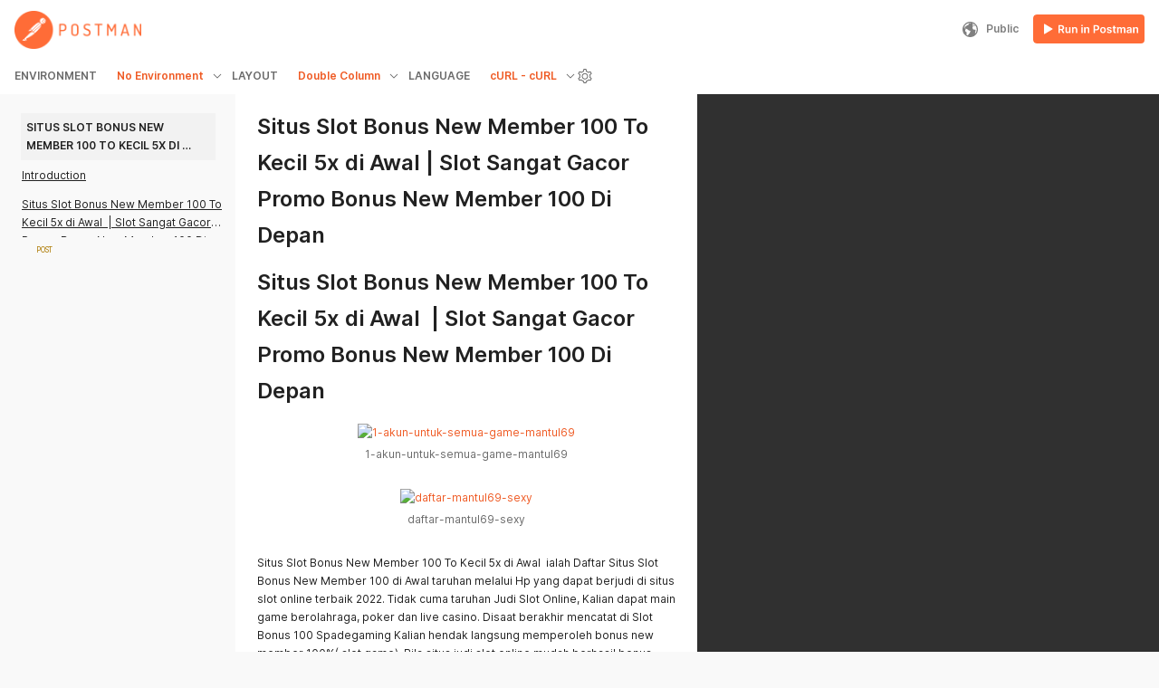

--- FILE ---
content_type: text/html; charset=utf-8
request_url: https://documenter.getpostman.com/view/24213692/2s8YRpFqcj
body_size: 16362
content:
<!doctype html><html lang="en"><head><meta charset="utf-8"><meta http-equiv="X-UA-Compatible" content="IE=edge"><meta name="viewport" content="width=device-width,initial-scale=1"><meta name="top-bar" content="FFFFFF"><meta name="highlight" content="EF5B25"><meta name="right-sidebar" content="303030"> <meta name="logo" content="https://res.cloudinary.com/postman/image/upload/t_team_logo_pubdoc/v1/team/768118b36f06c94b0306958b980558e6915839447e859fe16906e29d683976f0"> <meta name="logo-dark" content="https://res.cloudinary.com/postman/image/upload/t_team_logo_pubdoc/v1/team/768118b36f06c94b0306958b980558e6915839447e859fe16906e29d683976f0"><meta name="run-js" content="https://run.pstmn.io/button.js"><meta name="environmentUID" content="-"><meta name="isEnvFetchError" content="false"><meta name="collection-info-public" content="true"><meta name="collection-isPublicCollection" content="false"><meta name="robots" content="noindex,nofollow"> <meta name="ownerId" content="24213692"><meta name="publishedId" content="2s8YRpFqcj"><meta name="collectionId" content="24213692-6476c05c-455b-42dd-adfc-8eefc0d2a99c"><meta name="versionTagId" content="latest"><link rel="preconnect" href="https://documenter.gw.postman.com/"><link rel="preconnect" href="https://documenter-assets.pstmn.io"><link rel="prefetch" href="https://documenter.gw.postman.com/view/metadata/2s8YRpFqcj" crossorigin="anonymous"><link rel="prefetch" href="https://documenter.gw.postman.com/api/collections/24213692/2s8YRpFqcj?segregateAuth&#x3D;true&amp;versionTag&#x3D;latest" crossorigin="anonymous"><link rel="canonical" href="https://documenter.getpostman.com/view/24213692/2s8YRpFqcj"> <meta name="description" content="Situs Slot Bonus New Member 100 To Kecil 5x di Awal  | Slot Sangat Gacor Promo Bonus New Member 100 Di Depan
&#x3D;&#x3D;&#x3D;&#x3D;&#x3D;&#x3D;&#x3D;&#x3D;&#x3D;&#x3D;&#x3D;&#x3D;&#x3D;&#x3D;&#x3D;&#x3D;&#x3D;&#x3D;&#x3D;&#x3D;&#x3D;&#x3D;&#x3D;&#x3D;&#x3D;&#x3D;&#x3D;&#x3D;&#x3D;&#x3D;&#x3D;&#x3D;&#x3D;&#x3D;&#x3D;&#x3D;&#x3D;&#x3D;&#x3D;&#x3D;&#x3D;&#x3D;&#x3D;&#x3D;&#x3D;&#x3D;&#x3D;&#x3D;&#x3D;&#x3D;&#x3D;&#x3D;&#x3D;&#x3D;&#x3D;&#x3D;&#x3D;&#x3D;&#x3D;&#x3D;&#x3D;&#x3D;&#x3D;&#x3D;&#x3D;&#x3D;&#x3D;&#x3D;&#x3D;&#x3D;&#x3D;&#x3D;&#x3D;&#x3D;&#x3D;&#x3D;&#x3D;&#x3D;&#x3D;&#x3D;&#x3D;&#x3D;&#x3D;&#x3D;&#x3D;&#x3D;&#x3D;&#x3D;&#x3D;&#x3D;&#x3D;&#x3D;&#x3D;&#x3D;&#x3D;&#x3D;&#x3D;&#x3D;&#x3D;&#x3D;&#x3D;&#x3D;&#x3D;&#x3D;&#x3D;&#x3D;&#x3D;&#x3D;

[![1-akun-untuk-semua-game-mantul69](https://i.ibb.co/9YP6RHr/1-akun-untuk-semua-game-mantul69.webp)](https://bit.ly/slot-gacor889)

[![daftar-mantul69-sexy](https://i.ibb.co/hBtygff/daftar-mantul69-sexy.gif)](https://bit.ly/slot-gacor889)

Situs Slot Bonus New Member 100 To Kecil 5x di Awal  ialah Daftar Situs Slot Bonus New Member 100 di Awal taruhan melalui Hp yang dapat berjudi di situs slot online terbaik 2022. Tidak cuma taruhan Judi Slot Online, Kalian dapat main game berolahraga, poker dan live casino. Disaat berakhir mencatat di Slot Bonus 100 Spadegaming Kalian hendak langsung memperoleh bonus new member 100%( slot game). Bila situs judi slot online mudah berhasil bonus new member 100 tidak terbuka di Indonesia karena diblokir, kalian hendak senantiasa bisa masuk lewat situs slot sah melalui link kita( Slot Bonus 100 Spadegaming) Situs ini dapat diakses dari pc ataupun handphone yang terdapat dan jenis WAP.

Sering- kali kasus dengan bonus new member 100 slot game dapat jadi dicoba, sangat penting slot gacor mudah berhasil pada jam padat agenda. Kalian bisa mengenakan slot bonus 100 di depan slot gacor mudah berhasil dalam kasus itu. Dalam slot depo 50 bonus 30 bisa deposit duit dari rekening bank di Mandiri, BNI, BCA dan Bank BRI.

SLOT BONUS NEW MEMBER 100 DI AWAL TO 5X DEPOSIT Melalui PULSA
-------------------------------------------------------------

[![slot-bonus-new-member-100](https://i.ibb.co/D19qJth/slot-bonus-new-member-100.gif)](https://bit.ly/slot-gacor889)

Menjalar era digital sejenis dikala ini ini, bonus new member 100 to 10x tidak hanya mudah dimainkan melalui daring saja. Namun, berbagai keringanan main judi slot gacor sudah berhasil diimpor oleh agen 88 slot Slot Bonus 100 Spadegaming melalui layanan slot deposit melalui pulsa. Untuk dikala ini ini, sistem layanan judi depo 50 bonus 30 slot deposit pulsa jadi salah satu alternatif metode main judi dewa slot 88 yang lebih memudahkan, sangat penting dari bidang bisnis depositnya.

Karena, dengan berasosiasi di link judi slot online bonus 150 buat akun terkini, kalian bisa mainkan judi seluruh situs slot gacor bonus new member 100 dengan lebih mudah dengan hanya memerlukan deposit melalui pulsa saja tanpa harus lagi khawatir bila memanglah belum mempunyai rekening bank. Tidak cuma itu, game bermain slot langsung bisa bonus tanpa deposit dengan sistem deposit melalui pulsa ini memberikan profit menarik lain dimana masing- masing pemeran bisa mengakses slot bonus new member tanpa deposit dengan minimal deposit yang lebih ekonomis dan terjangkau.

### Slot Bonus New Member 100 To 5x

Bonus new member 100( slot game) to kecil mobile terdapat untuk semua program seluler- bagus Android dan iOS. Itu dapat dimainkan langsung di browser atau mengunduh aplikasi. Situs seluler terbuka dengan cara otomatis apabila Kalian memuat situs dari handphone atau pil, jadi tidak memerlukan mencari link istimewa untuk itu.

### Slot Bonus New Member 100% To 10x

Bonus new member 100 to 5x telah diblokir di Indonesia dan banyak pemeran karam login ke situs atau daftar. Untuk mengakses slot bonus selisih tanpa deposit 2020, cukup klik pada link pengganti. Apabila memerlukan, Slot Bonus 100 Spadegaming akan menginovasi tautan ke yang terkini. Informasi hanya melalui tautan sah terverifikasi sejenis yang ada di situs kita.

### Slot Gacor 2022 Bonus New Member 100

Slot bonus new member 100 untuk situs judi slot terbaik serta terpercaya nomor 1 sudah kalian punya. Slot gacor 2022 tentu saja kalian harus jadi anggotanya bila ingin bonus new member 100% slot game. Janganlah judi offline lagi karena bisa saja kalian akan dibekuk polisi karena judi ialah Mengenai yang dilarang. Mengapa tidak akses judi online bila kalian menciptakan semua yang dibutukan untuk nyaman dan aman taruhan.

Bimbingan Metode Main Slot Terkini 2022 Bonus New Member
--------------------------------------------------------

Dikala saat sebelum akan berasosiasi dan main di slot online bonus new member 100 di depan ataupun game judi lain di Slot Bonus 100 Spadegaming, buat mengidentifikasi masing- masing pemeran terdapat bagusnya tahu apa bimbingan situs slot terkini 2022 bonus 100 dan metode bermainnya. Dengan mengidentifikasi beberapa panduannya, dapat didetetapkan kalian tidak akan menemui banyak kesulitan pada saat esoknya mulai berjudi di slot bonus 150% di depan melalui Slot Bonus 100 Spadegaming. Untuk lebih memudahkan kalian melaksanakannya, selanjutnya akan kita sebarkan informasinya mengenai bimbingan bonus member terkini 150 slot yang harus kalian ketahui:

### Daftar Akun Judi Slot Banyak Bonus

Tahap awal yang harus kalian jalani dikala saat sebelum dapat main slot bonus new member 100 di awal to kecil ialah dengan melakukan terlebih dahulu pendaftaran akun resminya. Untuk daftar akun di Slot Bonus new member 100 di depan Spadegaming, kalian bisa datangi julukan julukan situs judi slot online ataupun Slot Bonus 100 Spadegaming dengan mengklik atau memilah menu daftar, dan sediakan pula beberapa data diri yang esoknya akan dimohon disertakan pada form registrasi.

### Bisnis Slot Online Bonus New Member 100

Determinasi lain mengenai bimbingan bonus new member slot yang pula memerlukan para pemeran jalani tidak cuma mencatat untuk bisa main bonus member terkini 150 slot di awal ialah dengan melakukan bisnis deposit. Begitu juga kita bilang, agen Slot Bonus 100 Spadegaming suguhkan keringanan deposit buat para bettor yang ingin main daftar situs judi slot online terpercaya atau judi lain di Slot Bonus 100 Spadegaming. Masing- masing member bisa melakukan deposit melalui rekening bank, deposit pulsa ataupun melalui e- wallet dengan minimal deposit yang terjangkau. Serupa sejenis layanan bocoran slot pragmatic hari ini 2022, layanan bisnis deposit pula agen Slot Bonus 100 Spadegaming sajikan selama 24 jam non stop, dimana Mengenai itu memudahkan pemeran untuk deposit kapanpun.

### Memilah Jenis Pasaran Slot Bonus 150 Di Depan

Sesudah kalian berhasil mencatat dan mempunyai akun, judi slot bonus new member 150 di awal sudah bisa kalian mainkan melalui Slot Bonus 100 Spadegaming. Terdapat pula dalam bimbingan unduh aplikasi slot judi bonus 150 new member besar berikutnya, kalian dapat langsung memilah jenis judi slot online jackpot terbanyak yang ingin kalian mainkan. Karena, ada banyak bermacam- berbagai bonus slot 100 yang diadakan Slot Bonus 100 Spadegaming untuk memberikan alternatif yang bisa dicocokkan semua member di dalamnya.

### Menyiapkan Welcome Bonus 150 Slot Indonesia

Bimbingan bonus new member slot selanjutnya yang pula memerlukan kalian ketahui ialah menyiapkan berbagai strategi terbaik dalam main slot bonus new member 150. Dengan menyiapkan berbagai strategi terbaik dan amat jitu, bukan tidak dapat jadi and aakan lebih mudah menggapai kemenangan kala main bonus slot online di situs agen Slot Bonus 100 Spadegaming. Terlebih, banyak profit yang bisa kalian dapat dari kemenangan yang diterima yang diserahkan agen dengan cara full dan real.

Situs slot bonus new member 100 terkini sudah pasti jadi situs bonus member terkini 100 slot yang layak untuk kalian berjudi online. Semua jenis promo bonus 100 member terkini slot yang terkenal ada disini. Kalian ingin bermain Berlebihan atau Under, Handicap, Mix Parlay atau jenis bonus new member 100 slot game to kecil yang lain, slot bonus selisih tanpa deposit 2022 ini didetetapkan sajikan semua alat yang kalian ingin.

Metode memilah situs judi terbaik pula sudah diberi tahu di atas. Yang pasti kalian harus lah menciptakan situs terbaik karena bisa saja judi online kalian jadi pertandingan pembohongan online. Janganlah luang bertaruh di tempat yang tidak pantas. Agen judi yang kalian pemilahan harus lah agen judi sah yang salah satuny ialah situs slot gacor hari ini. Tidak cuma itu, pastikan semua prasarananya ada di kategori satu.

Jasa klien harus lah jasa yang ramah. Kalian pula harus mendapatkan semua Mengenai bergengsi satu tekait dengan keamanan yang diadakan oleh slot bonus 30 ribu. Bila semua yang lebih ada, didetetapkan kalian bisa mendapatkan kesempatan situs judi slot online mudah berhasil di bumi daring pada tingkatan yang maksimal.

Dengan customer service situs judi online24jam terpercaya 2022 yang profesional selama 24 jam untuk membantu kalian dalam mengatasi kasus yang kalian punya, Kalian bisa melakukan deposit di situs judi slot online terpercaya 2020 mendukung lokal bank memindahkan antara lain Mandiri, Bank BRI, BNI, BCA.

SITUS SLOT ONLINE BONUS DEPOSIT 100 Buat MEMBER Terkini 2022
------------------------------------------------------------

Berlaku seperti situs slot bonus new member di Indonesia, Kalian bisa berjudi langsung slot bonus new member 100 di awal to kecil perlombaan olahraga dengan bermacam- berbagai pasaran menarik( Asian Handicap, Berlebihan under, 1X2, Odd atau Even dan Mix Parlay), slogan sports, voli, tenis, kasti, basket, golf dan judi Esports( Judi Dota 2, Mobile Legends, CSGO, League Of Legend).

Fokus penting dalam sportsbook atau tipe olahraga mengenakan Handicap Asia yang sering dipakai para bettor dari Indonesia, Thailand, Vietnam, Tiongkok dan Malaysia. Tidak cuma 10 situs judi slot online terpercaya tentu sedang banyak alternatif game yang lain sejenis Live Casino dan Live Number yang sedia melayani para agunan 24 jam non stop.

Link Altenatif :

*   slot bonus 100 to 3x
*   bonus deposit 100 buat member terkini 2022
*   bonus new member 2022
*   bonus new member 100 to 5x
*   bonus new member 100 to 10x
*   slot bonus new member 100 di awal
*   situs slot bonus 100 di depan to kecil
*   slot bonus 200% di depan
*   depo 100 bonus 50 to x5
*   slot bonus 100 to 3x
*   slot bonus 200% di depan
*   bonus new member 100( slot game) to kecil
*   bonus new member 100 to 5x
*   bonus deposit 100 buat member terkini 2022
*   bonus new member 100 to 10x
*   new member 100 to 5x
*   slot bonus 100 to 3x
*   slot bonus 200% di depan 2022
*   slot terkini 2022 bonus new member
*   slot bonus 100 di depan turnover kecil
*   bonus 200% di depan to kecil
*   slot bonus 500 di depan
*   slot bonus 300 di depan
*   slot welcome bonus 100 di depan
*   slot bonus to kecil
*   slot bonus 150% di depan
*   slot bonus 100 di depan
*   Slot Bonus New Member 100
*   slot sah bonus 100 di awal
*   slot bonus 200 di awal
*   julukan julukan situs judi slot online
*   slot bonus 200% di depan
*   slot bonus new member 100 di awal
*   bonus new member 100 to 5x
*   slot terkini 2022 bonus new member
*   slot bonus 100 to 3x
*   slot deposit 50 bonus 100
*   situs slot bonus 100 di depan to kecil
*   depo 100 bonus 50 to x5
*   slot online bonus new member 100 di depan
*   bonus deposit 100 buat member terkini 2022
*   slot bonus 200% di depan
*   slot bonus 100 to 3x
*   bonus new member 100 slot game
*   slot bonus new member 100% to 10x
*   bonus deposit 100 buat member terkini 2022
*   slot gacor 2022 bonus new member 100
*   bonus new member 2022
*   bonus new member 100 to 10x
*   slot bonus new member 100 di awal
*   bonus new member 100 to 5x
*   slot bonus 200% di depan
*   situs slot bonus 100 di depan to kecil
*   depo 100 bonus 50 to x5
*   slot bonus 100 to 3x
*   bonus new member 100 to 5x
*   bonus new member 100 to 10x
*   bonus deposit 100 buat member terkini 2022
*   slot bonus 200% di depan
*   slot bonus 100 to 3x
*   slot bonus new member 100% to 10x
*   bonus new member 100 slot game
*   slot gacor 2022 bonus new member 100
*   bonus new member 2022
*   bonus deposit 100 buat member terkini 2022
*   slot bonus new member 100 di awal
*   bonus new member 100 to 5x
*   bonus new member 100 to 10x
*   slot bonus 200% di depan
*   situs slot bonus 100 di depan to kecil
*   slot bonus new member 100 di awal
*   bonus new member 100 slot game
*   slot bonus 100 di depan
*   slot bonus 200% di depan
*   bonus new member 100%( slot game)
*   situs slot terkini 2020 bonus 100
*   slot bonus new member
*   slot bonus 100% di depan
*   bonus member terkini 200 slot
*   slot bonus new member 100
*   bonus new member 100% slot game
*   slot bonus 100
*   situs slot bonus new member 100
*   slot depo 50 bonus 30
*   situs judi slot online mudah berhasil bonus new member 100
*   bonus new member 100 slot game to kecil
*   slot bonus new member 100 di awal to kecil
*   bonus member terkini 100 slot
*   promo bonus 100 member terkini slot
*   slot bonus 30 ribu
*   qq998 slot bonus
*   slot deposit 50 bonus 30
*   slot judi bonus 200 new member besar
*   situs slot deposit 50 bonus 30
*   slot bonus 200 di awal
*   slot bonus new member 1500
*   bonus new member slot
*   seluruh situs slot mpo bonus new member 100
*   bonus 138 slot
*   slot bonus 200 di depan
*   bonus 288 slot
*   bonus member terkini 200 slot di awal
*   slot online bonus new member 100 di depan
*   bermain slot langsung bisa bonus tanpa deposit
*   slot bonus new member tanpa deposit
*   mpo bonus 100%( slot)
*   slot bonus selisih tanpa deposit 2022
*   slot bonus selisih tanpa deposit 2020
*   mpo slot bonus new member
*   depo 10 bonus 15k slot
*   judi slot banyak bonus"><meta name="documentationLayout" content="classic-double-column"><meta name="generator" content="Postman Documenter"><title>Situs Slot Bonus New Member 100 To Kecil 5x di Awal  | Slot Sangat Gacor Promo Bonus New Member 100 Di Depan</title> <meta name="languages" content="[{&quot;key&quot;:&quot;csharp&quot;,&quot;label&quot;:&quot;C#&quot;,&quot;variant&quot;:&quot;HttpClient&quot;},{&quot;key&quot;:&quot;csharp&quot;,&quot;label&quot;:&quot;C#&quot;,&quot;variant&quot;:&quot;RestSharp&quot;},{&quot;key&quot;:&quot;curl&quot;,&quot;label&quot;:&quot;cURL&quot;,&quot;variant&quot;:&quot;cURL&quot;},{&quot;key&quot;:&quot;dart&quot;,&quot;label&quot;:&quot;Dart&quot;,&quot;variant&quot;:&quot;http&quot;},{&quot;key&quot;:&quot;go&quot;,&quot;label&quot;:&quot;Go&quot;,&quot;variant&quot;:&quot;Native&quot;},{&quot;key&quot;:&quot;http&quot;,&quot;label&quot;:&quot;HTTP&quot;,&quot;variant&quot;:&quot;HTTP&quot;},{&quot;key&quot;:&quot;java&quot;,&quot;label&quot;:&quot;Java&quot;,&quot;variant&quot;:&quot;OkHttp&quot;},{&quot;key&quot;:&quot;java&quot;,&quot;label&quot;:&quot;Java&quot;,&quot;variant&quot;:&quot;Unirest&quot;},{&quot;key&quot;:&quot;javascript&quot;,&quot;label&quot;:&quot;JavaScript&quot;,&quot;variant&quot;:&quot;Fetch&quot;},{&quot;key&quot;:&quot;javascript&quot;,&quot;label&quot;:&quot;JavaScript&quot;,&quot;variant&quot;:&quot;jQuery&quot;},{&quot;key&quot;:&quot;javascript&quot;,&quot;label&quot;:&quot;JavaScript&quot;,&quot;variant&quot;:&quot;XHR&quot;},{&quot;key&quot;:&quot;c&quot;,&quot;label&quot;:&quot;C&quot;,&quot;variant&quot;:&quot;libcurl&quot;},{&quot;key&quot;:&quot;nodejs&quot;,&quot;label&quot;:&quot;NodeJs&quot;,&quot;variant&quot;:&quot;Axios&quot;},{&quot;key&quot;:&quot;nodejs&quot;,&quot;label&quot;:&quot;NodeJs&quot;,&quot;variant&quot;:&quot;Native&quot;},{&quot;key&quot;:&quot;nodejs&quot;,&quot;label&quot;:&quot;NodeJs&quot;,&quot;variant&quot;:&quot;Request&quot;},{&quot;key&quot;:&quot;nodejs&quot;,&quot;label&quot;:&quot;NodeJs&quot;,&quot;variant&quot;:&quot;Unirest&quot;},{&quot;key&quot;:&quot;objective-c&quot;,&quot;label&quot;:&quot;Objective-C&quot;,&quot;variant&quot;:&quot;NSURLSession&quot;},{&quot;key&quot;:&quot;ocaml&quot;,&quot;label&quot;:&quot;OCaml&quot;,&quot;variant&quot;:&quot;Cohttp&quot;},{&quot;key&quot;:&quot;php&quot;,&quot;label&quot;:&quot;PHP&quot;,&quot;variant&quot;:&quot;cURL&quot;},{&quot;key&quot;:&quot;php&quot;,&quot;label&quot;:&quot;PHP&quot;,&quot;variant&quot;:&quot;Guzzle&quot;},{&quot;key&quot;:&quot;php&quot;,&quot;label&quot;:&quot;PHP&quot;,&quot;variant&quot;:&quot;HTTP_Request2&quot;},{&quot;key&quot;:&quot;php&quot;,&quot;label&quot;:&quot;PHP&quot;,&quot;variant&quot;:&quot;pecl_http&quot;},{&quot;key&quot;:&quot;powershell&quot;,&quot;label&quot;:&quot;PowerShell&quot;,&quot;variant&quot;:&quot;RestMethod&quot;},{&quot;key&quot;:&quot;python&quot;,&quot;label&quot;:&quot;Python&quot;,&quot;variant&quot;:&quot;http.client&quot;},{&quot;key&quot;:&quot;python&quot;,&quot;label&quot;:&quot;Python&quot;,&quot;variant&quot;:&quot;Requests&quot;},{&quot;key&quot;:&quot;r&quot;,&quot;label&quot;:&quot;R&quot;,&quot;variant&quot;:&quot;httr&quot;},{&quot;key&quot;:&quot;r&quot;,&quot;label&quot;:&quot;R&quot;,&quot;variant&quot;:&quot;RCurl&quot;},{&quot;key&quot;:&quot;ruby&quot;,&quot;label&quot;:&quot;Ruby&quot;,&quot;variant&quot;:&quot;Net::HTTP&quot;},{&quot;key&quot;:&quot;shell&quot;,&quot;label&quot;:&quot;Shell&quot;,&quot;variant&quot;:&quot;Httpie&quot;},{&quot;key&quot;:&quot;shell&quot;,&quot;label&quot;:&quot;Shell&quot;,&quot;variant&quot;:&quot;wget&quot;},{&quot;key&quot;:&quot;swift&quot;,&quot;label&quot;:&quot;Swift&quot;,&quot;variant&quot;:&quot;URLSession&quot;}]"><link rel="stylesheet" href="https://documenter-assets.pstmn.io/styles/importer.0b9c256e370f9b1206e0.css"><link rel="shortcut icon" href="https://documenter-assets.pstmn.io/favicon.ico"/>  <meta property="og:title" content="Situs Slot Bonus New Member 100 To Kecil 5x di Awal  | Slot Sangat Gacor Promo Bonus New Member 100 Di Depan"/> <meta property="og:description" content="Situs Slot Bonus New Member 100 To Kecil 5x di Awal  | Slot Sangat Gacor Promo Bonus New Member 100 Di Depan
&#x3D;&#x3D;&#x3D;&#x3D;&#x3D;&#x3D;&#x3D;&#x3D;&#x3D;&#x3D;&#x3D;&#x3D;&#x3D;&#x3D;&#x3D;&#x3D;&#x3D;&#x3D;&#x3D;&#x3D;&#x3D;&#x3D;&#x3D;&#x3D;&#x3D;&#x3D;&#x3D;&#x3D;&#x3D;&#x3D;&#x3D;&#x3D;&#x3D;&#x3D;&#x3D;&#x3D;&#x3D;&#x3D;&#x3D;&#x3D;&#x3D;&#x3D;&#x3D;&#x3D;&#x3D;&#x3D;&#x3D;&#x3D;&#x3D;&#x3D;&#x3D;&#x3D;&#x3D;&#x3D;&#x3D;&#x3D;&#x3D;&#x3D;&#x3D;&#x3D;&#x3D;&#x3D;&#x3D;&#x3D;&#x3D;&#x3D;&#x3D;&#x3D;&#x3D;&#x3D;&#x3D;&#x3D;&#x3D;&#x3D;&#x3D;&#x3D;&#x3D;&#x3D;&#x3D;&#x3D;&#x3D;&#x3D;&#x3D;&#x3D;&#x3D;&#x3D;&#x3D;&#x3D;&#x3D;&#x3D;&#x3D;&#x3D;&#x3D;&#x3D;&#x3D;&#x3D;&#x3D;&#x3D;&#x3D;&#x3D;&#x3D;&#x3D;&#x3D;&#x3D;&#x3D;&#x3D;&#x3D;&#x3D;

[![1-akun-untuk-semua-game-mantul69](https://i.ibb.co/9YP6RHr/1-akun-untuk-semua-game-mantul69.webp)](https://bit.ly/slot-gacor889)

[![daftar-mantul69-sexy](https://i.ibb.co/hBtygff/daftar-mantul69-sexy.gif)](https://bit.ly/slot-gacor889)

Situs Slot Bonus New Member 100 To Kecil 5x di Awal  ialah Daftar Situs Slot Bonus New Member 100 di Awal taruhan melalui Hp yang dapat berjudi di situs slot online terbaik 2022. Tidak cuma taruhan Judi Slot Online, Kalian dapat main game berolahraga, poker dan live casino. Disaat berakhir mencatat di Slot Bonus 100 Spadegaming Kalian hendak langsung memperoleh bonus new member 100%( slot game). Bila situs judi slot online mudah berhasil bonus new member 100 tidak terbuka di Indonesia karena diblokir, kalian hendak senantiasa bisa mas..."/> <meta property="og:site_name" content="Situs Slot Bonus New Member 100 To Kecil 5x di Awal  | Slot Sangat Gacor Promo Bonus New Member 100 Di Depan"/> <meta property="og:url" content="https://documenter-api.postman.tech/view/24213692/2s8YRpFqcj"/> <meta property="og:image" content="https://res.cloudinary.com/postman/image/upload/t_team_logo_pubdoc/v1/team/768118b36f06c94b0306958b980558e6915839447e859fe16906e29d683976f0"/>  <meta name="twitter:title" value="Situs Slot Bonus New Member 100 To Kecil 5x di Awal  | Slot Sangat Gacor Promo Bonus New Member 100 Di Depan"/> <meta name="twitter:description" value="Situs Slot Bonus New Member 100 To Kecil 5x di Awal  | Slot Sangat Gacor Promo Bonus New Member 100 Di Depan
&#x3D;&#x3D;&#x3D;&#x3D;&#x3D;&#x3D;&#x3D;&#x3D;&#x3D;&#x3D;&#x3D;&#x3D;&#x3D;&#x3D;&#x3D;&#x3D;&#x3D;&#x3D;&#x3D;&#x3D;&#x3D;&#x3D;&#x3D;&#x3D;&#x3D;&#x3D;&#x3D;&#x3D;&#x3D;&#x3D;&#x3D;&#x3D;&#x3D;&#x3D;&#x3D;&#x3D;&#x3D;&#x3D;&#x3D;&#x3D;&#x3D;&#x3D;&#x3D;&#x3D;&#x3D;&#x3D;&#x3D;&#x3D;&#x3D;&#x3D;&#x3D;&#x3D;&#x3D;&#x3D;&#x3D;&#x3D;&#x3D;&#x3D;&#x3D;&#x3D;&#x3D;&#x3D;&#x3D;&#x3D;&#x3D;&#x3D;&#x3D;&#x3D;&#x3D;&#x3D;&#x3D;&#x3D;&#x3D;&#x3D;&#x3D;&#x3D;&#x3D;&#x3D;&#x3D;&#x3D;&#x3D;&#x3D;&#x3D;&#x3D;&#x3D;&#x3D;&#x3D;&#x3D;&#x3D;&#x3D;&#x3D;&#x3D;&#x3D;&#x3D;&#x3D;&#x3D;&#x3D;&#x3D;&#x3D;&#x3D;&#x3D;&#x3D;&#x3D;&#x3D;&#x3D;&#x3D;&#x3D;&#x3D;

[![1-akun-untuk-semua-game-mantul69](https://i.ibb.co/9YP6RHr/1-akun-untuk-semua-game-mantul69.webp)](https://bit.ly/slot-gacor889)

[![daftar-mantul69-sexy](https://i.ibb.co/hBtygff/daftar-mantul69-sexy.gif)](https://bit.ly/slot-gacor889)

Situs Slot Bonus New Member 100 To Kecil 5x di Awal  ialah Daftar Situs Slot Bonus New Member 100 di Awal taruhan melalui Hp yang dapat berjudi di situs slot online terbaik 2022. Tidak cuma taruhan Judi Slot Online, Kalian dapat main game berolahraga, poker dan live casino. Disaat berakhir mencatat di Slot Bonus 100 Spadegaming Kalian hendak langsung memperoleh bonus new member 100%( slot game). Bila situs judi slot online mudah berhasil bonus new member 100 tidak terbuka di Indonesia karena diblokir, kalian hendak senantiasa bisa mas..."/><meta name="twitter:card" content="summary"><meta name="twitter:domain" value="https://documenter-api.postman.tech/view/24213692/2s8YRpFqcj"/> <meta name="twitter:image" content="https://res.cloudinary.com/postman/image/upload/t_team_logo_pubdoc/v1/team/768118b36f06c94b0306958b980558e6915839447e859fe16906e29d683976f0"/><meta name="twitter:label1" value="Last Update"/><meta name="twitter:data1" value=""/> <script nonce="Pyar1yniRy2SKDHZFUJdFtv/dl5rLGW+0oyPYC3vZLbgzSYz">;window.NREUM||(NREUM={});NREUM.init={distributed_tracing:{enabled:true},privacy:{cookies_enabled:true},ajax:{deny_list:["bam.nr-data.net"]}};

      ;NREUM.loader_config={accountID:"2665918",trustKey:"2665918",agentID:"1588761156",licenseKey:"NRJS-8482e4e3e1750395f5d",applicationID:"1588761156"}
      ;NREUM.info={beacon:"bam.nr-data.net",errorBeacon:"bam.nr-data.net",licenseKey:"NRJS-8482e4e3e1750395f5d",applicationID:"1588761156",sa:1}
      window.NREUM||(NREUM={}),__nr_require=function(t,e,n){function r(n){if(!e[n]){var o=e[n]={exports:{}};t[n][0].call(o.exports,function(e){var o=t[n][1][e];return r(o||e)},o,o.exports)}return e[n].exports}if("function"==typeof __nr_require)return __nr_require;for(var o=0;o<n.length;o++)r(n[o]);return r}({1:[function(t,e,n){function r(t){try{s.console&&console.log(t)}catch(e){}}var o,i=t("ee"),a=t(31),s={};try{o=localStorage.getItem("__nr_flags").split(","),console&&"function"==typeof console.log&&(s.console=!0,o.indexOf("dev")!==-1&&(s.dev=!0),o.indexOf("nr_dev")!==-1&&(s.nrDev=!0))}catch(c){}s.nrDev&&i.on("internal-error",function(t){r(t.stack)}),s.dev&&i.on("fn-err",function(t,e,n){r(n.stack)}),s.dev&&(r("NR AGENT IN DEVELOPMENT MODE"),r("flags: "+a(s,function(t,e){return t}).join(", ")))},{}],2:[function(t,e,n){function r(t,e,n,r,s){try{l?l-=1:o(s||new UncaughtException(t,e,n),!0)}catch(f){try{i("ierr",[f,c.now(),!0])}catch(d){}}return"function"==typeof u&&u.apply(this,a(arguments))}function UncaughtException(t,e,n){this.message=t||"Uncaught error with no additional information",this.sourceURL=e,this.line=n}function o(t,e){var n=e?null:c.now();i("err",[t,n])}var i=t("handle"),a=t(32),s=t("ee"),c=t("loader"),f=t("gos"),u=window.onerror,d=!1,p="nr@seenError";if(!c.disabled){var l=0;c.features.err=!0,t(1),window.onerror=r;try{throw new Error}catch(h){"stack"in h&&(t(14),t(13),"addEventListener"in window&&t(7),c.xhrWrappable&&t(15),d=!0)}s.on("fn-start",function(t,e,n){d&&(l+=1)}),s.on("fn-err",function(t,e,n){d&&!n[p]&&(f(n,p,function(){return!0}),this.thrown=!0,o(n))}),s.on("fn-end",function(){d&&!this.thrown&&l>0&&(l-=1)}),s.on("internal-error",function(t){i("ierr",[t,c.now(),!0])})}},{}],3:[function(t,e,n){var r=t("loader");r.disabled||(r.features.ins=!0)},{}],4:[function(t,e,n){function r(){U++,L=g.hash,this[u]=y.now()}function o(){U--,g.hash!==L&&i(0,!0);var t=y.now();this[h]=~~this[h]+t-this[u],this[d]=t}function i(t,e){E.emit("newURL",[""+g,e])}function a(t,e){t.on(e,function(){this[e]=y.now()})}var s="-start",c="-end",f="-body",u="fn"+s,d="fn"+c,p="cb"+s,l="cb"+c,h="jsTime",m="fetch",v="addEventListener",w=window,g=w.location,y=t("loader");if(w[v]&&y.xhrWrappable&&!y.disabled){var x=t(11),b=t(12),E=t(9),R=t(7),O=t(14),T=t(8),S=t(15),P=t(10),M=t("ee"),C=M.get("tracer"),N=t(23);t(17),y.features.spa=!0;var L,U=0;M.on(u,r),b.on(p,r),P.on(p,r),M.on(d,o),b.on(l,o),P.on(l,o),M.buffer([u,d,"xhr-resolved"]),R.buffer([u]),O.buffer(["setTimeout"+c,"clearTimeout"+s,u]),S.buffer([u,"new-xhr","send-xhr"+s]),T.buffer([m+s,m+"-done",m+f+s,m+f+c]),E.buffer(["newURL"]),x.buffer([u]),b.buffer(["propagate",p,l,"executor-err","resolve"+s]),C.buffer([u,"no-"+u]),P.buffer(["new-jsonp","cb-start","jsonp-error","jsonp-end"]),a(T,m+s),a(T,m+"-done"),a(P,"new-jsonp"),a(P,"jsonp-end"),a(P,"cb-start"),E.on("pushState-end",i),E.on("replaceState-end",i),w[v]("hashchange",i,N(!0)),w[v]("load",i,N(!0)),w[v]("popstate",function(){i(0,U>1)},N(!0))}},{}],5:[function(t,e,n){function r(){var t=new PerformanceObserver(function(t,e){var n=t.getEntries();s(v,[n])});try{t.observe({entryTypes:["resource"]})}catch(e){}}function o(t){if(s(v,[window.performance.getEntriesByType(w)]),window.performance["c"+p])try{window.performance[h](m,o,!1)}catch(t){}else try{window.performance[h]("webkit"+m,o,!1)}catch(t){}}function i(t){}if(window.performance&&window.performance.timing&&window.performance.getEntriesByType){var a=t("ee"),s=t("handle"),c=t(14),f=t(13),u=t(6),d=t(23),p="learResourceTimings",l="addEventListener",h="removeEventListener",m="resourcetimingbufferfull",v="bstResource",w="resource",g="-start",y="-end",x="fn"+g,b="fn"+y,E="bstTimer",R="pushState",O=t("loader");if(!O.disabled){O.features.stn=!0,t(9),"addEventListener"in window&&t(7);var T=NREUM.o.EV;a.on(x,function(t,e){var n=t[0];n instanceof T&&(this.bstStart=O.now())}),a.on(b,function(t,e){var n=t[0];n instanceof T&&s("bst",[n,e,this.bstStart,O.now()])}),c.on(x,function(t,e,n){this.bstStart=O.now(),this.bstType=n}),c.on(b,function(t,e){s(E,[e,this.bstStart,O.now(),this.bstType])}),f.on(x,function(){this.bstStart=O.now()}),f.on(b,function(t,e){s(E,[e,this.bstStart,O.now(),"requestAnimationFrame"])}),a.on(R+g,function(t){this.time=O.now(),this.startPath=location.pathname+location.hash}),a.on(R+y,function(t){s("bstHist",[location.pathname+location.hash,this.startPath,this.time])}),u()?(s(v,[window.performance.getEntriesByType("resource")]),r()):l in window.performance&&(window.performance["c"+p]?window.performance[l](m,o,d(!1)):window.performance[l]("webkit"+m,o,d(!1))),document[l]("scroll",i,d(!1)),document[l]("keypress",i,d(!1)),document[l]("click",i,d(!1))}}},{}],6:[function(t,e,n){e.exports=function(){return"PerformanceObserver"in window&&"function"==typeof window.PerformanceObserver}},{}],7:[function(t,e,n){function r(t){for(var e=t;e&&!e.hasOwnProperty(u);)e=Object.getPrototypeOf(e);e&&o(e)}function o(t){s.inPlace(t,[u,d],"-",i)}function i(t,e){return t[1]}var a=t("ee").get("events"),s=t("wrap-function")(a,!0),c=t("gos"),f=XMLHttpRequest,u="addEventListener",d="removeEventListener";e.exports=a,"getPrototypeOf"in Object?(r(document),r(window),r(f.prototype)):f.prototype.hasOwnProperty(u)&&(o(window),o(f.prototype)),a.on(u+"-start",function(t,e){var n=t[1];if(null!==n&&("function"==typeof n||"object"==typeof n)){var r=c(n,"nr@wrapped",function(){function t(){if("function"==typeof n.handleEvent)return n.handleEvent.apply(n,arguments)}var e={object:t,"function":n}[typeof n];return e?s(e,"fn-",null,e.name||"anonymous"):n});this.wrapped=t[1]=r}}),a.on(d+"-start",function(t){t[1]=this.wrapped||t[1]})},{}],8:[function(t,e,n){function r(t,e,n){var r=t[e];"function"==typeof r&&(t[e]=function(){var t=i(arguments),e={};o.emit(n+"before-start",[t],e);var a;e[m]&&e[m].dt&&(a=e[m].dt);var s=r.apply(this,t);return o.emit(n+"start",[t,a],s),s.then(function(t){return o.emit(n+"end",[null,t],s),t},function(t){throw o.emit(n+"end",[t],s),t})})}var o=t("ee").get("fetch"),i=t(32),a=t(31);e.exports=o;var s=window,c="fetch-",f=c+"body-",u=["arrayBuffer","blob","json","text","formData"],d=s.Request,p=s.Response,l=s.fetch,h="prototype",m="nr@context";d&&p&&l&&(a(u,function(t,e){r(d[h],e,f),r(p[h],e,f)}),r(s,"fetch",c),o.on(c+"end",function(t,e){var n=this;if(e){var r=e.headers.get("content-length");null!==r&&(n.rxSize=r),o.emit(c+"done",[null,e],n)}else o.emit(c+"done",[t],n)}))},{}],9:[function(t,e,n){var r=t("ee").get("history"),o=t("wrap-function")(r);e.exports=r;var i=window.history&&window.history.constructor&&window.history.constructor.prototype,a=window.history;i&&i.pushState&&i.replaceState&&(a=i),o.inPlace(a,["pushState","replaceState"],"-")},{}],10:[function(t,e,n){function r(t){function e(){f.emit("jsonp-end",[],l),t.removeEventListener("load",e,c(!1)),t.removeEventListener("error",n,c(!1))}function n(){f.emit("jsonp-error",[],l),f.emit("jsonp-end",[],l),t.removeEventListener("load",e,c(!1)),t.removeEventListener("error",n,c(!1))}var r=t&&"string"==typeof t.nodeName&&"script"===t.nodeName.toLowerCase();if(r){var o="function"==typeof t.addEventListener;if(o){var a=i(t.src);if(a){var d=s(a),p="function"==typeof d.parent[d.key];if(p){var l={};u.inPlace(d.parent,[d.key],"cb-",l),t.addEventListener("load",e,c(!1)),t.addEventListener("error",n,c(!1)),f.emit("new-jsonp",[t.src],l)}}}}}function o(){return"addEventListener"in window}function i(t){var e=t.match(d);return e?e[1]:null}function a(t,e){var n=t.match(l),r=n[1],o=n[3];return o?a(o,e[r]):e[r]}function s(t){var e=t.match(p);return e&&e.length>=3?{key:e[2],parent:a(e[1],window)}:{key:t,parent:window}}var c=t(23),f=t("ee").get("jsonp"),u=t("wrap-function")(f);if(e.exports=f,o()){var d=/[?&](?:callback|cb)=([^&#]+)/,p=/(.*)\.([^.]+)/,l=/^(\w+)(\.|$)(.*)$/,h=["appendChild","insertBefore","replaceChild"];Node&&Node.prototype&&Node.prototype.appendChild?u.inPlace(Node.prototype,h,"dom-"):(u.inPlace(HTMLElement.prototype,h,"dom-"),u.inPlace(HTMLHeadElement.prototype,h,"dom-"),u.inPlace(HTMLBodyElement.prototype,h,"dom-")),f.on("dom-start",function(t){r(t[0])})}},{}],11:[function(t,e,n){var r=t("ee").get("mutation"),o=t("wrap-function")(r),i=NREUM.o.MO;e.exports=r,i&&(window.MutationObserver=function(t){return this instanceof i?new i(o(t,"fn-")):i.apply(this,arguments)},MutationObserver.prototype=i.prototype)},{}],12:[function(t,e,n){function r(t){var e=i.context(),n=s(t,"executor-",e,null,!1),r=new f(n);return i.context(r).getCtx=function(){return e},r}var o=t("wrap-function"),i=t("ee").get("promise"),a=t("ee").getOrSetContext,s=o(i),c=t(31),f=NREUM.o.PR;e.exports=i,f&&(window.Promise=r,["all","race"].forEach(function(t){var e=f[t];f[t]=function(n){function r(t){return function(){i.emit("propagate",[null,!o],a,!1,!1),o=o||!t}}var o=!1;c(n,function(e,n){Promise.resolve(n).then(r("all"===t),r(!1))});var a=e.apply(f,arguments),s=f.resolve(a);return s}}),["resolve","reject"].forEach(function(t){var e=f[t];f[t]=function(t){var n=e.apply(f,arguments);return t!==n&&i.emit("propagate",[t,!0],n,!1,!1),n}}),f.prototype["catch"]=function(t){return this.then(null,t)},f.prototype=Object.create(f.prototype,{constructor:{value:r}}),c(Object.getOwnPropertyNames(f),function(t,e){try{r[e]=f[e]}catch(n){}}),o.wrapInPlace(f.prototype,"then",function(t){return function(){var e=this,n=o.argsToArray.apply(this,arguments),r=a(e);r.promise=e,n[0]=s(n[0],"cb-",r,null,!1),n[1]=s(n[1],"cb-",r,null,!1);var c=t.apply(this,n);return r.nextPromise=c,i.emit("propagate",[e,!0],c,!1,!1),c}}),i.on("executor-start",function(t){t[0]=s(t[0],"resolve-",this,null,!1),t[1]=s(t[1],"resolve-",this,null,!1)}),i.on("executor-err",function(t,e,n){t[1](n)}),i.on("cb-end",function(t,e,n){i.emit("propagate",[n,!0],this.nextPromise,!1,!1)}),i.on("propagate",function(t,e,n){this.getCtx&&!e||(this.getCtx=function(){if(t instanceof Promise)var e=i.context(t);return e&&e.getCtx?e.getCtx():this})}),r.toString=function(){return""+f})},{}],13:[function(t,e,n){var r=t("ee").get("raf"),o=t("wrap-function")(r),i="equestAnimationFrame";e.exports=r,o.inPlace(window,["r"+i,"mozR"+i,"webkitR"+i,"msR"+i],"raf-"),r.on("raf-start",function(t){t[0]=o(t[0],"fn-")})},{}],14:[function(t,e,n){function r(t,e,n){t[0]=a(t[0],"fn-",null,n)}function o(t,e,n){this.method=n,this.timerDuration=isNaN(t[1])?0:+t[1],t[0]=a(t[0],"fn-",this,n)}var i=t("ee").get("timer"),a=t("wrap-function")(i),s="setTimeout",c="setInterval",f="clearTimeout",u="-start",d="-";e.exports=i,a.inPlace(window,[s,"setImmediate"],s+d),a.inPlace(window,[c],c+d),a.inPlace(window,[f,"clearImmediate"],f+d),i.on(c+u,r),i.on(s+u,o)},{}],15:[function(t,e,n){function r(t,e){d.inPlace(e,["onreadystatechange"],"fn-",s)}function o(){var t=this,e=u.context(t);t.readyState>3&&!e.resolved&&(e.resolved=!0,u.emit("xhr-resolved",[],t)),d.inPlace(t,y,"fn-",s)}function i(t){x.push(t),m&&(E?E.then(a):w?w(a):(R=-R,O.data=R))}function a(){for(var t=0;t<x.length;t++)r([],x[t]);x.length&&(x=[])}function s(t,e){return e}function c(t,e){for(var n in t)e[n]=t[n];return e}t(7);var f=t("ee"),u=f.get("xhr"),d=t("wrap-function")(u),p=t(23),l=NREUM.o,h=l.XHR,m=l.MO,v=l.PR,w=l.SI,g="readystatechange",y=["onload","onerror","onabort","onloadstart","onloadend","onprogress","ontimeout"],x=[];e.exports=u;var b=window.XMLHttpRequest=function(t){var e=new h(t);try{u.emit("new-xhr",[e],e),e.addEventListener(g,o,p(!1))}catch(n){try{u.emit("internal-error",[n])}catch(r){}}return e};if(c(h,b),b.prototype=h.prototype,d.inPlace(b.prototype,["open","send"],"-xhr-",s),u.on("send-xhr-start",function(t,e){r(t,e),i(e)}),u.on("open-xhr-start",r),m){var E=v&&v.resolve();if(!w&&!v){var R=1,O=document.createTextNode(R);new m(a).observe(O,{characterData:!0})}}else f.on("fn-end",function(t){t[0]&&t[0].type===g||a()})},{}],16:[function(t,e,n){function r(t){if(!s(t))return null;var e=window.NREUM;if(!e.loader_config)return null;var n=(e.loader_config.accountID||"").toString()||null,r=(e.loader_config.agentID||"").toString()||null,f=(e.loader_config.trustKey||"").toString()||null;if(!n||!r)return null;var h=l.generateSpanId(),m=l.generateTraceId(),v=Date.now(),w={spanId:h,traceId:m,timestamp:v};return(t.sameOrigin||c(t)&&p())&&(w.traceContextParentHeader=o(h,m),w.traceContextStateHeader=i(h,v,n,r,f)),(t.sameOrigin&&!u()||!t.sameOrigin&&c(t)&&d())&&(w.newrelicHeader=a(h,m,v,n,r,f)),w}function o(t,e){return"00-"+e+"-"+t+"-01"}function i(t,e,n,r,o){var i=0,a="",s=1,c="",f="";return o+"@nr="+i+"-"+s+"-"+n+"-"+r+"-"+t+"-"+a+"-"+c+"-"+f+"-"+e}function a(t,e,n,r,o,i){var a="btoa"in window&&"function"==typeof window.btoa;if(!a)return null;var s={v:[0,1],d:{ty:"Browser",ac:r,ap:o,id:t,tr:e,ti:n}};return i&&r!==i&&(s.d.tk=i),btoa(JSON.stringify(s))}function s(t){return f()&&c(t)}function c(t){var e=!1,n={};if("init"in NREUM&&"distributed_tracing"in NREUM.init&&(n=NREUM.init.distributed_tracing),t.sameOrigin)e=!0;else if(n.allowed_origins instanceof Array)for(var r=0;r<n.allowed_origins.length;r++){var o=h(n.allowed_origins[r]);if(t.hostname===o.hostname&&t.protocol===o.protocol&&t.port===o.port){e=!0;break}}return e}function f(){return"init"in NREUM&&"distributed_tracing"in NREUM.init&&!!NREUM.init.distributed_tracing.enabled}function u(){return"init"in NREUM&&"distributed_tracing"in NREUM.init&&!!NREUM.init.distributed_tracing.exclude_newrelic_header}function d(){return"init"in NREUM&&"distributed_tracing"in NREUM.init&&NREUM.init.distributed_tracing.cors_use_newrelic_header!==!1}function p(){return"init"in NREUM&&"distributed_tracing"in NREUM.init&&!!NREUM.init.distributed_tracing.cors_use_tracecontext_headers}var l=t(28),h=t(18);e.exports={generateTracePayload:r,shouldGenerateTrace:s}},{}],17:[function(t,e,n){function r(t){var e=this.params,n=this.metrics;if(!this.ended){this.ended=!0;for(var r=0;r<p;r++)t.removeEventListener(d[r],this.listener,!1);return e.protocol&&"data"===e.protocol?void g("Ajax/DataUrl/Excluded"):void(e.aborted||(n.duration=a.now()-this.startTime,this.loadCaptureCalled||4!==t.readyState?null==e.status&&(e.status=0):i(this,t),n.cbTime=this.cbTime,s("xhr",[e,n,this.startTime,this.endTime,"xhr"],this)))}}function o(t,e){var n=c(e),r=t.params;r.hostname=n.hostname,r.port=n.port,r.protocol=n.protocol,r.host=n.hostname+":"+n.port,r.pathname=n.pathname,t.parsedOrigin=n,t.sameOrigin=n.sameOrigin}function i(t,e){t.params.status=e.status;var n=v(e,t.lastSize);if(n&&(t.metrics.rxSize=n),t.sameOrigin){var r=e.getResponseHeader("X-NewRelic-App-Data");r&&(t.params.cat=r.split(", ").pop())}t.loadCaptureCalled=!0}var a=t("loader");if(a.xhrWrappable&&!a.disabled){var s=t("handle"),c=t(18),f=t(16).generateTracePayload,u=t("ee"),d=["load","error","abort","timeout"],p=d.length,l=t("id"),h=t(24),m=t(22),v=t(19),w=t(23),g=t(25).recordSupportability,y=NREUM.o.REQ,x=window.XMLHttpRequest;a.features.xhr=!0,t(15),t(8),u.on("new-xhr",function(t){var e=this;e.totalCbs=0,e.called=0,e.cbTime=0,e.end=r,e.ended=!1,e.xhrGuids={},e.lastSize=null,e.loadCaptureCalled=!1,e.params=this.params||{},e.metrics=this.metrics||{},t.addEventListener("load",function(n){i(e,t)},w(!1)),h&&(h>34||h<10)||t.addEventListener("progress",function(t){e.lastSize=t.loaded},w(!1))}),u.on("open-xhr-start",function(t){this.params={method:t[0]},o(this,t[1]),this.metrics={}}),u.on("open-xhr-end",function(t,e){"loader_config"in NREUM&&"xpid"in NREUM.loader_config&&this.sameOrigin&&e.setRequestHeader("X-NewRelic-ID",NREUM.loader_config.xpid);var n=f(this.parsedOrigin);if(n){var r=!1;n.newrelicHeader&&(e.setRequestHeader("newrelic",n.newrelicHeader),r=!0),n.traceContextParentHeader&&(e.setRequestHeader("traceparent",n.traceContextParentHeader),n.traceContextStateHeader&&e.setRequestHeader("tracestate",n.traceContextStateHeader),r=!0),r&&(this.dt=n)}}),u.on("send-xhr-start",function(t,e){var n=this.metrics,r=t[0],o=this;if(n&&r){var i=m(r);i&&(n.txSize=i)}this.startTime=a.now(),this.listener=function(t){try{"abort"!==t.type||o.loadCaptureCalled||(o.params.aborted=!0),("load"!==t.type||o.called===o.totalCbs&&(o.onloadCalled||"function"!=typeof e.onload))&&o.end(e)}catch(n){try{u.emit("internal-error",[n])}catch(r){}}};for(var s=0;s<p;s++)e.addEventListener(d[s],this.listener,w(!1))}),u.on("xhr-cb-time",function(t,e,n){this.cbTime+=t,e?this.onloadCalled=!0:this.called+=1,this.called!==this.totalCbs||!this.onloadCalled&&"function"==typeof n.onload||this.end(n)}),u.on("xhr-load-added",function(t,e){var n=""+l(t)+!!e;this.xhrGuids&&!this.xhrGuids[n]&&(this.xhrGuids[n]=!0,this.totalCbs+=1)}),u.on("xhr-load-removed",function(t,e){var n=""+l(t)+!!e;this.xhrGuids&&this.xhrGuids[n]&&(delete this.xhrGuids[n],this.totalCbs-=1)}),u.on("xhr-resolved",function(){this.endTime=a.now()}),u.on("addEventListener-end",function(t,e){e instanceof x&&"load"===t[0]&&u.emit("xhr-load-added",[t[1],t[2]],e)}),u.on("removeEventListener-end",function(t,e){e instanceof x&&"load"===t[0]&&u.emit("xhr-load-removed",[t[1],t[2]],e)}),u.on("fn-start",function(t,e,n){e instanceof x&&("onload"===n&&(this.onload=!0),("load"===(t[0]&&t[0].type)||this.onload)&&(this.xhrCbStart=a.now()))}),u.on("fn-end",function(t,e){this.xhrCbStart&&u.emit("xhr-cb-time",[a.now()-this.xhrCbStart,this.onload,e],e)}),u.on("fetch-before-start",function(t){function e(t,e){var n=!1;return e.newrelicHeader&&(t.set("newrelic",e.newrelicHeader),n=!0),e.traceContextParentHeader&&(t.set("traceparent",e.traceContextParentHeader),e.traceContextStateHeader&&t.set("tracestate",e.traceContextStateHeader),n=!0),n}var n,r=t[1]||{};"string"==typeof t[0]?n=t[0]:t[0]&&t[0].url?n=t[0].url:window.URL&&t[0]&&t[0]instanceof URL&&(n=t[0].href),n&&(this.parsedOrigin=c(n),this.sameOrigin=this.parsedOrigin.sameOrigin);var o=f(this.parsedOrigin);if(o&&(o.newrelicHeader||o.traceContextParentHeader))if("string"==typeof t[0]||window.URL&&t[0]&&t[0]instanceof URL){var i={};for(var a in r)i[a]=r[a];i.headers=new Headers(r.headers||{}),e(i.headers,o)&&(this.dt=o),t.length>1?t[1]=i:t.push(i)}else t[0]&&t[0].headers&&e(t[0].headers,o)&&(this.dt=o)}),u.on("fetch-start",function(t,e){this.params={},this.metrics={},this.startTime=a.now(),this.dt=e,t.length>=1&&(this.target=t[0]),t.length>=2&&(this.opts=t[1]);var n,r=this.opts||{},i=this.target;if("string"==typeof i?n=i:"object"==typeof i&&i instanceof y?n=i.url:window.URL&&"object"==typeof i&&i instanceof URL&&(n=i.href),o(this,n),"data"!==this.params.protocol){var s=(""+(i&&i instanceof y&&i.method||r.method||"GET")).toUpperCase();this.params.method=s,this.txSize=m(r.body)||0}}),u.on("fetch-done",function(t,e){if(this.endTime=a.now(),this.params||(this.params={}),"data"===this.params.protocol)return void g("Ajax/DataUrl/Excluded");this.params.status=e?e.status:0;var n;"string"==typeof this.rxSize&&this.rxSize.length>0&&(n=+this.rxSize);var r={txSize:this.txSize,rxSize:n,duration:a.now()-this.startTime};s("xhr",[this.params,r,this.startTime,this.endTime,"fetch"],this)})}},{}],18:[function(t,e,n){var r={};e.exports=function(t){if(t in r)return r[t];if(0===(t||"").indexOf("data:"))return{protocol:"data"};var e=document.createElement("a"),n=window.location,o={};e.href=t,o.port=e.port;var i=e.href.split("://");!o.port&&i[1]&&(o.port=i[1].split("/")[0].split("@").pop().split(":")[1]),o.port&&"0"!==o.port||(o.port="https"===i[0]?"443":"80"),o.hostname=e.hostname||n.hostname,o.pathname=e.pathname,o.protocol=i[0],"/"!==o.pathname.charAt(0)&&(o.pathname="/"+o.pathname);var a=!e.protocol||":"===e.protocol||e.protocol===n.protocol,s=e.hostname===document.domain&&e.port===n.port;return o.sameOrigin=a&&(!e.hostname||s),"/"===o.pathname&&(r[t]=o),o}},{}],19:[function(t,e,n){function r(t,e){var n=t.responseType;return"json"===n&&null!==e?e:"arraybuffer"===n||"blob"===n||"json"===n?o(t.response):"text"===n||""===n||void 0===n?o(t.responseText):void 0}var o=t(22);e.exports=r},{}],20:[function(t,e,n){function r(){}function o(t,e,n,r){return function(){return u.recordSupportability("API/"+e+"/called"),i(t+e,[f.now()].concat(s(arguments)),n?null:this,r),n?void 0:this}}var i=t("handle"),a=t(31),s=t(32),c=t("ee").get("tracer"),f=t("loader"),u=t(25),d=NREUM;"undefined"==typeof window.newrelic&&(newrelic=d);var p=["setPageViewName","setCustomAttribute","setErrorHandler","finished","addToTrace","inlineHit","addRelease"],l="api-",h=l+"ixn-";a(p,function(t,e){d[e]=o(l,e,!0,"api")}),d.addPageAction=o(l,"addPageAction",!0),d.setCurrentRouteName=o(l,"routeName",!0),e.exports=newrelic,d.interaction=function(){return(new r).get()};var m=r.prototype={createTracer:function(t,e){var n={},r=this,o="function"==typeof e;return i(h+"tracer",[f.now(),t,n],r),function(){if(c.emit((o?"":"no-")+"fn-start",[f.now(),r,o],n),o)try{return e.apply(this,arguments)}catch(t){throw c.emit("fn-err",[arguments,this,t],n),t}finally{c.emit("fn-end",[f.now()],n)}}}};a("actionText,setName,setAttribute,save,ignore,onEnd,getContext,end,get".split(","),function(t,e){m[e]=o(h,e)}),newrelic.noticeError=function(t,e){"string"==typeof t&&(t=new Error(t)),u.recordSupportability("API/noticeError/called"),i("err",[t,f.now(),!1,e])}},{}],21:[function(t,e,n){function r(t){if(NREUM.init){for(var e=NREUM.init,n=t.split("."),r=0;r<n.length-1;r++)if(e=e[n[r]],"object"!=typeof e)return;return e=e[n[n.length-1]]}}e.exports={getConfiguration:r}},{}],22:[function(t,e,n){e.exports=function(t){if("string"==typeof t&&t.length)return t.length;if("object"==typeof t){if("undefined"!=typeof ArrayBuffer&&t instanceof ArrayBuffer&&t.byteLength)return t.byteLength;if("undefined"!=typeof Blob&&t instanceof Blob&&t.size)return t.size;if(!("undefined"!=typeof FormData&&t instanceof FormData))try{return JSON.stringify(t).length}catch(e){return}}}},{}],23:[function(t,e,n){var r=!1;try{var o=Object.defineProperty({},"passive",{get:function(){r=!0}});window.addEventListener("testPassive",null,o),window.removeEventListener("testPassive",null,o)}catch(i){}e.exports=function(t){return r?{passive:!0,capture:!!t}:!!t}},{}],24:[function(t,e,n){var r=0,o=navigator.userAgent.match(/Firefox[\/\s](\d+\.\d+)/);o&&(r=+o[1]),e.exports=r},{}],25:[function(t,e,n){function r(t,e){var n=[a,t,{name:t},e];return i("storeMetric",n,null,"api"),n}function o(t,e){var n=[s,t,{name:t},e];return i("storeEventMetrics",n,null,"api"),n}var i=t("handle"),a="sm",s="cm";e.exports={constants:{SUPPORTABILITY_METRIC:a,CUSTOM_METRIC:s},recordSupportability:r,recordCustom:o}},{}],26:[function(t,e,n){function r(){return s.exists&&performance.now?Math.round(performance.now()):(i=Math.max((new Date).getTime(),i))-a}function o(){return i}var i=(new Date).getTime(),a=i,s=t(33);e.exports=r,e.exports.offset=a,e.exports.getLastTimestamp=o},{}],27:[function(t,e,n){function r(t,e){var n=t.getEntries();n.forEach(function(t){"first-paint"===t.name?l("timing",["fp",Math.floor(t.startTime)]):"first-contentful-paint"===t.name&&l("timing",["fcp",Math.floor(t.startTime)])})}function o(t,e){var n=t.getEntries();if(n.length>0){var r=n[n.length-1];if(f&&f<r.startTime)return;var o=[r],i=a({});i&&o.push(i),l("lcp",o)}}function i(t){t.getEntries().forEach(function(t){t.hadRecentInput||l("cls",[t])})}function a(t){var e=navigator.connection||navigator.mozConnection||navigator.webkitConnection;if(e)return e.type&&(t["net-type"]=e.type),e.effectiveType&&(t["net-etype"]=e.effectiveType),e.rtt&&(t["net-rtt"]=e.rtt),e.downlink&&(t["net-dlink"]=e.downlink),t}function s(t){if(t instanceof w&&!y){var e=Math.round(t.timeStamp),n={type:t.type};a(n),e<=h.now()?n.fid=h.now()-e:e>h.offset&&e<=Date.now()?(e-=h.offset,n.fid=h.now()-e):e=h.now(),y=!0,l("timing",["fi",e,n])}}function c(t){"hidden"===t&&(f=h.now(),l("pageHide",[f]))}if(!("init"in NREUM&&"page_view_timing"in NREUM.init&&"enabled"in NREUM.init.page_view_timing&&NREUM.init.page_view_timing.enabled===!1)){var f,u,d,p,l=t("handle"),h=t("loader"),m=t(30),v=t(23),w=NREUM.o.EV;if("PerformanceObserver"in window&&"function"==typeof window.PerformanceObserver){u=new PerformanceObserver(r);try{u.observe({entryTypes:["paint"]})}catch(g){}d=new PerformanceObserver(o);try{d.observe({entryTypes:["largest-contentful-paint"]})}catch(g){}p=new PerformanceObserver(i);try{p.observe({type:"layout-shift",buffered:!0})}catch(g){}}if("addEventListener"in document){var y=!1,x=["click","keydown","mousedown","pointerdown","touchstart"];x.forEach(function(t){document.addEventListener(t,s,v(!1))})}m(c)}},{}],28:[function(t,e,n){function r(){function t(){return e?15&e[n++]:16*Math.random()|0}var e=null,n=0,r=window.crypto||window.msCrypto;r&&r.getRandomValues&&(e=r.getRandomValues(new Uint8Array(31)));for(var o,i="xxxxxxxx-xxxx-4xxx-yxxx-xxxxxxxxxxxx",a="",s=0;s<i.length;s++)o=i[s],"x"===o?a+=t().toString(16):"y"===o?(o=3&t()|8,a+=o.toString(16)):a+=o;return a}function o(){return a(16)}function i(){return a(32)}function a(t){function e(){return n?15&n[r++]:16*Math.random()|0}var n=null,r=0,o=window.crypto||window.msCrypto;o&&o.getRandomValues&&Uint8Array&&(n=o.getRandomValues(new Uint8Array(t)));for(var i=[],a=0;a<t;a++)i.push(e().toString(16));return i.join("")}e.exports={generateUuid:r,generateSpanId:o,generateTraceId:i}},{}],29:[function(t,e,n){function r(t,e){if(!o)return!1;if(t!==o)return!1;if(!e)return!0;if(!i)return!1;for(var n=i.split("."),r=e.split("."),a=0;a<r.length;a++)if(r[a]!==n[a])return!1;return!0}var o=null,i=null,a=/Version\/(\S+)\s+Safari/;if(navigator.userAgent){var s=navigator.userAgent,c=s.match(a);c&&s.indexOf("Chrome")===-1&&s.indexOf("Chromium")===-1&&(o="Safari",i=c[1])}e.exports={agent:o,version:i,match:r}},{}],30:[function(t,e,n){function r(t){function e(){t(s&&document[s]?document[s]:document[i]?"hidden":"visible")}"addEventListener"in document&&a&&document.addEventListener(a,e,o(!1))}var o=t(23);e.exports=r;var i,a,s;"undefined"!=typeof document.hidden?(i="hidden",a="visibilitychange",s="visibilityState"):"undefined"!=typeof document.msHidden?(i="msHidden",a="msvisibilitychange"):"undefined"!=typeof document.webkitHidden&&(i="webkitHidden",a="webkitvisibilitychange",s="webkitVisibilityState")},{}],31:[function(t,e,n){function r(t,e){var n=[],r="",i=0;for(r in t)o.call(t,r)&&(n[i]=e(r,t[r]),i+=1);return n}var o=Object.prototype.hasOwnProperty;e.exports=r},{}],32:[function(t,e,n){function r(t,e,n){e||(e=0),"undefined"==typeof n&&(n=t?t.length:0);for(var r=-1,o=n-e||0,i=Array(o<0?0:o);++r<o;)i[r]=t[e+r];return i}e.exports=r},{}],33:[function(t,e,n){e.exports={exists:"undefined"!=typeof window.performance&&window.performance.timing&&"undefined"!=typeof window.performance.timing.navigationStart}},{}],ee:[function(t,e,n){function r(){}function o(t){function e(t){return t&&t instanceof r?t:t?f(t,c,a):a()}function n(n,r,o,i,a){if(a!==!1&&(a=!0),!l.aborted||i){t&&a&&t(n,r,o);for(var s=e(o),c=m(n),f=c.length,u=0;u<f;u++)c[u].apply(s,r);var p=d[y[n]];return p&&p.push([x,n,r,s]),s}}function i(t,e){g[t]=m(t).concat(e)}function h(t,e){var n=g[t];if(n)for(var r=0;r<n.length;r++)n[r]===e&&n.splice(r,1)}function m(t){return g[t]||[]}function v(t){return p[t]=p[t]||o(n)}function w(t,e){l.aborted||u(t,function(t,n){e=e||"feature",y[n]=e,e in d||(d[e]=[])})}var g={},y={},x={on:i,addEventListener:i,removeEventListener:h,emit:n,get:v,listeners:m,context:e,buffer:w,abort:s,aborted:!1};return x}function i(t){return f(t,c,a)}function a(){return new r}function s(){(d.api||d.feature)&&(l.aborted=!0,d=l.backlog={})}var c="nr@context",f=t("gos"),u=t(31),d={},p={},l=e.exports=o();e.exports.getOrSetContext=i,l.backlog=d},{}],gos:[function(t,e,n){function r(t,e,n){if(o.call(t,e))return t[e];var r=n();if(Object.defineProperty&&Object.keys)try{return Object.defineProperty(t,e,{value:r,writable:!0,enumerable:!1}),r}catch(i){}return t[e]=r,r}var o=Object.prototype.hasOwnProperty;e.exports=r},{}],handle:[function(t,e,n){function r(t,e,n,r){o.buffer([t],r),o.emit(t,e,n)}var o=t("ee").get("handle");e.exports=r,r.ee=o},{}],id:[function(t,e,n){function r(t){var e=typeof t;return!t||"object"!==e&&"function"!==e?-1:t===window?0:a(t,i,function(){return o++})}var o=1,i="nr@id",a=t("gos");e.exports=r},{}],loader:[function(t,e,n){function r(){if(!T++){var t=O.info=NREUM.info,e=m.getElementsByTagName("script")[0];if(setTimeout(f.abort,3e4),!(t&&t.licenseKey&&t.applicationID&&e))return f.abort();c(E,function(e,n){t[e]||(t[e]=n)});var n=a();s("mark",["onload",n+O.offset],null,"api"),s("timing",["load",n]);var r=m.createElement("script");0===t.agent.indexOf("http://")||0===t.agent.indexOf("https://")?r.src=t.agent:r.src=l+"://"+t.agent,e.parentNode.insertBefore(r,e)}}function o(){"complete"===m.readyState&&i()}function i(){s("mark",["domContent",a()+O.offset],null,"api")}var a=t(26),s=t("handle"),c=t(31),f=t("ee"),u=t(29),d=t(21),p=t(23),l=d.getConfiguration("ssl")===!1?"http":"https",h=window,m=h.document,v="addEventListener",w="attachEvent",g=h.XMLHttpRequest,y=g&&g.prototype,x=!1;NREUM.o={ST:setTimeout,SI:h.setImmediate,CT:clearTimeout,XHR:g,REQ:h.Request,EV:h.Event,PR:h.Promise,MO:h.MutationObserver};var b=""+location,E={beacon:"bam.nr-data.net",errorBeacon:"bam.nr-data.net",agent:"js-agent.newrelic.com/nr-spa-1216.min.js"},R=g&&y&&y[v]&&!/CriOS/.test(navigator.userAgent),O=e.exports={offset:a.getLastTimestamp(),now:a,origin:b,features:{},xhrWrappable:R,userAgent:u,disabled:x};if(!x){t(20),t(27),m[v]?(m[v]("DOMContentLoaded",i,p(!1)),h[v]("load",r,p(!1))):(m[w]("onreadystatechange",o),h[w]("onload",r)),s("mark",["firstbyte",a.getLastTimestamp()],null,"api");var T=0}},{}],"wrap-function":[function(t,e,n){function r(t,e){function n(e,n,r,c,f){function nrWrapper(){var i,a,u,p;try{a=this,i=d(arguments),u="function"==typeof r?r(i,a):r||{}}catch(l){o([l,"",[i,a,c],u],t)}s(n+"start",[i,a,c],u,f);try{return p=e.apply(a,i)}catch(h){throw s(n+"err",[i,a,h],u,f),h}finally{s(n+"end",[i,a,p],u,f)}}return a(e)?e:(n||(n=""),nrWrapper[p]=e,i(e,nrWrapper,t),nrWrapper)}function r(t,e,r,o,i){r||(r="");var s,c,f,u="-"===r.charAt(0);for(f=0;f<e.length;f++)c=e[f],s=t[c],a(s)||(t[c]=n(s,u?c+r:r,o,c,i))}function s(n,r,i,a){if(!h||e){var s=h;h=!0;try{t.emit(n,r,i,e,a)}catch(c){o([c,n,r,i],t)}h=s}}return t||(t=u),n.inPlace=r,n.flag=p,n}function o(t,e){e||(e=u);try{e.emit("internal-error",t)}catch(n){}}function i(t,e,n){if(Object.defineProperty&&Object.keys)try{var r=Object.keys(t);return r.forEach(function(n){Object.defineProperty(e,n,{get:function(){return t[n]},set:function(e){return t[n]=e,e}})}),e}catch(i){o([i],n)}for(var a in t)l.call(t,a)&&(e[a]=t[a]);return e}function a(t){return!(t&&t instanceof Function&&t.apply&&!t[p])}function s(t,e){var n=e(t);return n[p]=t,i(t,n,u),n}function c(t,e,n){var r=t[e];t[e]=s(r,n)}function f(){for(var t=arguments.length,e=new Array(t),n=0;n<t;++n)e[n]=arguments[n];return e}var u=t("ee"),d=t(32),p="nr@original",l=Object.prototype.hasOwnProperty,h=!1;e.exports=r,e.exports.wrapFunction=s,e.exports.wrapInPlace=c,e.exports.argsToArray=f},{}]},{},["loader",2,17,5,3,4]);</script> <script defer="defer" src="https://documenter-assets.pstmn.io/js/messenger-setup.js" nonce="Pyar1yniRy2SKDHZFUJdFtv/dl5rLGW+0oyPYC3vZLbgzSYz"></script></head><body><div id="aether-tab-portal"></div><div id="aether-dropdown-portal"></div><div id="aether-toast-notifications__container"></div><script defer="defer" src="https://documenter-assets.pstmn.io/js/production.min.ad05926692a839a46ac1.js" nonce="Pyar1yniRy2SKDHZFUJdFtv/dl5rLGW+0oyPYC3vZLbgzSYz" id="script-data-scope" data-var-user-id="" data-var-environment="production" data-var-team-id="" data-var-host="" data-var-hostname="documenter.getpostman.com" data-var-api-host="https://documenter.gw.postman.com" data-var-documenter-domains-regex="^documenter.(postman|getpostman).com$" data-var-version="1.36.0" data-var-sentry-dsn="https://767ec633146e4c37bd6fa20aa723f3ac@o1224273.ingest.sentry.io/4504247918526464"></script><script defer="defer" src="https://documenter-assets.pstmn.io/js/main.79b4f809a26ea6c20844.js" nonce="Pyar1yniRy2SKDHZFUJdFtv/dl5rLGW+0oyPYC3vZLbgzSYz"></script> <script src="https://cdn.ravenjs.com/3.27.0/raven.min.js" nonce="Pyar1yniRy2SKDHZFUJdFtv/dl5rLGW+0oyPYC3vZLbgzSYz" crossorigin="anonymous"></script><script nonce="Pyar1yniRy2SKDHZFUJdFtv/dl5rLGW+0oyPYC3vZLbgzSYz">Raven.config("https://767ec633146e4c37bd6fa20aa723f3ac@o1224273.ingest.sentry.io/4504247918526464").install();</script><script defer="defer" src="https://documenter-assets.pstmn.io/js/runbutton.js" nonce="Pyar1yniRy2SKDHZFUJdFtv/dl5rLGW+0oyPYC3vZLbgzSYz" id="public-run-button-embed" data-web-host="https://www.getpostman.com/" data-button-url="https://run.pstmn.io/button.js"></script><script id="pm-rip" src="https://documenter-assets.pstmn.io/js/pm-rip.js" nonce="Pyar1yniRy2SKDHZFUJdFtv/dl5rLGW+0oyPYC3vZLbgzSYz" data-url="https://analytics.getpostman.com" data-collection-id="6476c05c-455b-42dd-adfc-8eefc0d2a99c"></script><div id="root"/></body></html>

--- FILE ---
content_type: text/css
request_url: https://documenter-assets.pstmn.io/styles/importer.0b9c256e370f9b1206e0.css
body_size: 3077
content:
.pm-global-notification-container,.pm-persistent-notification-container{z-index:9999}.pm-global-notification-container{left:50%;margin-left:-450px;position:absolute;text-align:center;width:900px}.pm-global-notification{border-radius:3px;display:inline-block;font-size:14px;margin-top:5px;padding:10px 50px 10px 10px;position:relative}.pm-global-notification .is-interactive{cursor:pointer;text-decoration:underline}.pm-global-notification div.pm-global-notification-close{cursor:pointer;font-size:1.4em;font-weight:100;height:43px;line-height:43px;position:absolute;right:0;top:0;width:40px}.pm-global-notification a{color:inherit;text-decoration:underline}.pm-persistent-notification-container{position:fixed;position:sticky;position:-webkit-sticky;top:0;width:100%}.pm-persistent-notification-container .pm-global-notification{border-radius:0;margin-top:0;text-align:center;width:100%}.pm-persistent-notification-container div.pm-global-notification-close{display:none}.pm-global-success{background:#d6e9c6;color:#468847}.pm-global-warning{background:#fcf8e3;color:#c09853}.pm-global-error{background:#f2dede;color:#b94a48}.pm-global-notify{background:#4a90e2;color:#fff}@media(max-width:992px){.pm-global-notification-container{left:0;margin-left:4.637096774%;margin-right:4.637096774%;max-width:900px;width:90.725806452%}}body{-webkit-font-smoothing:antialiased;cursor:default;font-family:Inter,sans-serif;left:0;transition:left .1s linear}body,body .layout{height:100%;width:100%}body .layout{position:relative}#menu-toggle{cursor:pointer;float:left;height:40px;line-height:48px;margin:12px 0 0;padding:0 12px;width:40px}.postman-run-button{margin:5px 0}.run-in-postman-button{background:#ff6c37;border:none;border-radius:3px;color:#fff;cursor:pointer;display:inline-block;font-size:14px;font-weight:600;height:30px;line-height:30px;margin:5px;padding:0;width:140px}.run-in-postman-button .overlay{background:hsla(0,0%,100%,.4);display:inline-block;width:100%}@media(max-width:61.9em){body,html{height:100%;min-width:320px}html{overflow-x:hidden}.postman-run-button,.run-in-postman-button{display:none!important}}#error-view,.is-error #doc-body,.is-error .sidebar{display:none}.is-error #error-view{display:block}.error{padding-top:70px}.error .row .page-graphic{background:url(/images/error-dog.png) 100% no-repeat;margin-top:58px;min-height:450px;width:400px}.error .row .page-graphic[class*=error-code-5]{background:url(/images/error-satellite.svg) 100% 0 no-repeat}@media(max-width:480px){.error .row .page-graphic{background-size:50%;min-height:260px}}@media(max-width:992px){.error .row .page-graphic{background-position:50%;margin:0 auto}}.error .row .page-message{padding-left:40px;padding-top:200px}@media(max-width:992px){.error .row .page-message{margin:0 auto;padding-left:15px;padding-top:20px;text-align:center}}.error .row .page-message .page-banner-title{color:gray;font-size:40px;font-weight:700;margin:45px 0 15px}.error .row .page-message p{color:#333;font-style:normal;margin-top:20px}.error .default-version-button{background-color:#ef5b25;border-radius:3px;color:#fff;margin-top:8px}.block-banner{height:40px;overflow:hidden;text-overflow:ellipsis;white-space:nowrap}@media(max-width:47.9em){.block-banner{position:absolute;top:64px}}.pm-alert{padding:16px 16px 16px 48px;position:relative;width:100%}.pm-alert.pm-alert-global{padding:8px 32px 8px 48px}.pm-alert-secondary{background-color:rgba(0,0,0,.08);color:#282828}.pm-icon{margin:0;padding:0}.pm-icon-sm{height:16px;width:16px}.pm-alert-icon{border-radius:0;left:0;margin-left:16px;margin-top:-2px;padding-left:0!important;position:absolute;top:50%;transform:translateY(-50%)}.pm-switch-input{-webkit-touch-callout:none;display:block;position:relative;-webkit-user-select:none;-khtml-user-select:none;-moz-user-select:none;-ms-user-select:none;user-select:none}.pm-switch-input .pm-switch{background-color:#eaeaea;border-radius:2px;cursor:pointer;display:inline-block;position:relative;transition:background .1s linear;vertical-align:middle}.pm-switch-input .pm-switch:after{background:#fff;content:" ";left:3px;position:absolute;top:50%;transform:translateY(-50%);transition:left .1s linear}.pm-switch-input.pm-switch-input-inline{display:inline-block}.pm-switch-input.pm-switch-input-sm .pm-switch{height:16px;margin:0 8px 0 0;width:32px}.pm-switch-input.pm-switch-input-sm .pm-switch:after{height:10px;width:10px}.pm-switch-input.pm-switch-input-sm .pm-label{font-size:12px}.pm-switch-input.pm-switch-input-sm input[type=checkbox]:checked+.pm-switch{background-color:#f26b3a}.pm-switch-input.pm-switch-input-sm input[type=checkbox]:checked+.pm-switch:after{left:19px}.pm-switch-input.pm-switch-input-md .pm-switch{border-radius:3px;height:24px;margin:0 16px 0 0;width:48px}.pm-switch-input.pm-switch-input-md .pm-switch:after{border-radius:2px;height:18px;width:18px}.pm-switch-input.pm-switch-input-md .pm-label{font-size:14px}.pm-switch-input.pm-switch-input-md input[type=checkbox]:checked+.pm-switch{background-color:#f26b3a}.pm-switch-input.pm-switch-input-md input[type=checkbox]:checked+.pm-switch:after{left:27px}.pm-switch-input.pm-switch-input-lg .pm-switch{border-radius:3px;height:32px;margin:0 16px 0 0;width:64px}.pm-switch-input.pm-switch-input-lg .pm-switch:after{border-radius:3px;height:26px;width:26px}.pm-switch-input.pm-switch-input-lg .pm-label{font-size:16px}.pm-switch-input.pm-switch-input-lg input[type=checkbox]:checked+.pm-switch{background-color:#f26b3a}.pm-switch-input.pm-switch-input-lg input[type=checkbox]:checked+.pm-switch:after{left:35px}.pm-switch-input input[type=checkbox]{opacity:0;position:absolute}.pm-switch-input input[type=checkbox]:focus+.pm-switch{outline-radius:3px;outline:1px solid #f15a24;outline-offset:2px}.pm-btn-primary{background:#f26b3a;color:#fff}.pm-btn-primary:focus,.pm-btn-primary:hover{color:#fff}.pm-icon{display:inline-block;height:12px;padding-left:12px;width:12px}.pm-icon.pm-dropdown-icon{margin:2px 0}.pm-icon.pm-dropdown-icon svg{height:8px;width:8px}.aether-dropdown__menu{left:unset!important;right:0}.aether-dropdown__menu .aether-dropdown__option{word-break:break-word}.aether-dropdown__control{background-color:transparent!important}.aether-dropdown__control,.aether-dropdown__control--is-focused{border:none!important;box-shadow:none!important}.settings-modal{max-height:80vh!important;min-height:30vh;transition:all .3s ease-in-out}.alert-bar{box-sizing:border-box}.alert-bar .description-body{font-family:Inter,sans-serif}.kvd-table div:last-child{overflow:hidden}@font-face{font-display:swap;font-family:Inter;font-style:normal;font-weight:400;src:url(/fonts/Inter-Regular.woff2) format("woff2")}@font-face{font-display:swap;font-family:Inter;font-style:normal;font-weight:600;src:url(/fonts/Inter-SemiBold.woff2) format("woff2")}@font-face{font-display:swap;font-family:Inter;font-style:italic;font-weight:400;src:url(/fonts/Inter-Italic.woff2) format("woff2")}@font-face{font-display:swap;font-family:IBMPlexMono;font-style:normal;font-weight:400;src:url(/fonts/IBMPlexMono-Regular.woff2) format("woff2")}@font-face{font-display:swap;font-family:IBMPlexMono;font-style:auto;font-weight:600;src:url(/fonts/IBMPlexMono-SemiBold.woff2) format("woff2")}html{text-size-adjust:100%;-webkit-font-smoothing:antialiased;-moz-osx-font-smoothing:grayscale;font-family:Inter,system-ui,-apple-system,BlinkMacSystemFont,Segoe UI,Roboto,Oxygen,Ubuntu,Cantarell,Fira Sans,Droid Sans,Helvetica,Arial,sans-serif;text-rendering:optimizeLegibility}html body{color:var(--content-color-secondary);font-size:var(--text-size-m,12px)}button,input,optgroup,select,textarea{font-family:inherit}@media screen and (max-width:719px){.mobile-one-wide-column{grid-column-start:span 1!important}.mobile-two-wide-column{grid-column-start:span 2!important}.mobile-three-wide-column{grid-column-start:span 3!important}.mobile-four-wide-column{grid-column-start:span 4!important}.mobile-five-wide-column{grid-column-start:span 5!important}.mobile-six-wide-column{grid-column-start:span 6!important}.mobile-seven-wide-column{grid-column-start:span 7!important}.mobile-eight-wide-column{grid-column-start:span 8!important}.mobile-nine-wide-column{grid-column-start:span 9!important}.mobile-ten-wide-column{grid-column-start:span 10!important}.mobile-eleven-wide-column{grid-column-start:span 11!important}.mobile-twelve-wide-column{grid-column-start:span 12!important}.hidden-for-mobile{display:none!important}.mobile-spacing-l-gutter{column-gap:16px;row-gap:16px}}@media screen and (min-width:720px)and (max-width:1099px){.tablet-one-wide-column{grid-column-start:span 1!important}.tablet-two-wide-column{grid-column-start:span 2!important}.tablet-three-wide-column{grid-column-start:span 3!important}.tablet-four-wide-column{grid-column-start:span 4!important}.tablet-five-wide-column{grid-column-start:span 5!important}.tablet-six-wide-column{grid-column-start:span 6!important}.tablet-seven-wide-column{grid-column-start:span 7!important}.tablet-eight-wide-column{grid-column-start:span 8!important}.tablet-nine-wide-column{grid-column-start:span 9!important}.tablet-ten-wide-column{grid-column-start:span 10!important}.tablet-eleven-wide-column{grid-column-start:span 11!important}.tablet-twelve-wide-column{grid-column-start:span 12!important}.hidden-for-tablet{display:none!important}.tablet-spacing-xl-gutter{column-gap:24px;row-gap:24px}}@media only screen and (min-width:1100px){.computer-one-wide-column{grid-column-start:span 1!important}.computer-two-wide-column{grid-column-start:span 2!important}.computer-three-wide-column{grid-column-start:span 3!important}.computer-four-wide-column{grid-column-start:span 4!important}.computer-five-wide-column{grid-column-start:span 5!important}.computer-six-wide-column{grid-column-start:span 6!important}.computer-seven-wide-column{grid-column-start:span 7!important}.computer-eight-wide-column{grid-column-start:span 8!important}.computer-nine-wide-column{grid-column-start:span 9!important}.computer-ten-wide-column{grid-column-start:span 10!important}.computer-eleven-wide-column{grid-column-start:span 11!important}.computer-twelve-wide-column{grid-column-start:span 12!important}.hidden-for-computer{display:none!important}.computer-spacing-xl-gutter{column-gap:24px;row-gap:24px}}.one-wide-column{grid-column-start:span 1}.two-wide-column{grid-column-start:span 2}.three-wide-column{grid-column-start:span 3}.four-wide-column{grid-column-start:span 4}.five-wide-column{grid-column-start:span 5}.six-wide-column{grid-column-start:span 6}.seven-wide-column{grid-column-start:span 7}.eight-wide-column{grid-column-start:span 8}.nine-wide-column{grid-column-start:span 9}.ten-wide-column{grid-column-start:span 10}.eleven-wide-column{grid-column-start:span 11}.twelve-wide-column{grid-column-start:span 12}.tippy-box[data-animation=fade][data-state=hidden]{opacity:0}[data-tippy-root]{max-width:calc(100vw - 10px)}.tippy-arrow:before{border-color:transparent;border-style:solid;content:"";position:absolute}.tippy-box[data-placement^=top]>.tippy-arrow{bottom:0}.tippy-box[data-placement^=top]>.tippy-arrow:before{border-top-color:initial;border-width:8px 8px 0;bottom:-7px;left:0;transform-origin:center top}.tippy-box[data-placement^=bottom]>.tippy-arrow{top:0}.tippy-box[data-placement^=bottom]>.tippy-arrow:before{border-bottom-color:initial;border-width:0 8px 8px;left:0;top:-7px;transform-origin:center bottom}.tippy-box[data-placement^=left]>.tippy-arrow{right:0}.tippy-box[data-placement^=left]>.tippy-arrow:before{border-left-color:initial;border-width:8px 0 8px 8px;right:-7px;transform-origin:center left}.tippy-box[data-placement^=right]>.tippy-arrow{left:0}.tippy-box[data-placement^=right]>.tippy-arrow:before{border-right-color:initial;border-width:8px 8px 8px 0;left:-7px;transform-origin:center right}.tippy-box[data-inertia][data-state=visible]{transition-timing-function:cubic-bezier(.54,1.5,.38,1.11)}.tippy-box[data-placement^=top]>.tippy-svg-arrow{bottom:0}.tippy-box[data-placement^=top]>.tippy-svg-arrow:after,.tippy-box[data-placement^=top]>.tippy-svg-arrow>svg{top:15px;transform:rotate(180deg)}.tippy-box[data-placement^=bottom]>.tippy-svg-arrow{top:0}.tippy-box[data-placement^=bottom]>.tippy-svg-arrow>svg{bottom:15px}.tippy-box[data-placement^=left]>.tippy-svg-arrow{right:0}.tippy-box[data-placement^=left]>.tippy-svg-arrow:after,.tippy-box[data-placement^=left]>.tippy-svg-arrow>svg{left:11px;top:calc(50% - 3px);transform:rotate(90deg)}.tippy-box[data-placement^=right]>.tippy-svg-arrow{left:0}.tippy-box[data-placement^=right]>.tippy-svg-arrow:after,.tippy-box[data-placement^=right]>.tippy-svg-arrow>svg{right:11px;top:calc(50% - 3px);transform:rotate(-90deg)}.tippy-svg-arrow{fill:#333;height:16px;text-align:initial;width:16px}.tippy-svg-arrow,.tippy-svg-arrow>svg{position:absolute}@keyframes toast-appear{0%{transform:translateX(20px)}to{transform:translateX(0)}}@keyframes toast-moveup{0%{transform:translateY(20px)}to{transform:translateY(0)}}#aether-toast-notifications__container{bottom:32px;box-sizing:border-box;max-height:100%;overflow:hidden auto;padding:8px;position:fixed;right:0;z-index:1000}#aether-toast-notifications__container>:not(:last-child){animation-duration:.25s;animation-name:toast-moveup;margin-bottom:8px}#aether-toast-notifications__container>:last-child{animation-duration:.25s;animation-name:toast-appear}.toast-cross__button{background-color:transparent;color:var(--button-tertiary-content-color,#6b6b6b)}.toast-cross__button svg path{fill:var(--button-tertiary-content-color,#6b6b6b)}.toast-cross__button:hover{background-color:var(--button-tertiary-hover-background-color,#ededed);color:var(--button-tertiary-hover-content-color,#212121)}.toast-cross__button:hover svg path{fill:var(--button-tertiary-hover-content-color,#212121)}.toast-wrapper:before{border-bottom-left-radius:var(--border-radius-default,4px);border-top-left-radius:var(--border-radius-default,4px);content:"";height:100%;position:absolute;width:var(--border-width-xl,4px)}.toast-wrapper.toast-info:before{background-color:var(--base-color-info,#097bed)}.toast-wrapper.toast-success:before{background-color:var(--base-color-success,#0cbb52)}.toast-wrapper.toast-warning:before{background-color:var(--base-color-warning,#ffb400)}.toast-wrapper.toast-error:before{background-color:var(--base-color-error,#eb2013)}.ReactModal__Overlay{opacity:0;transition:opacity .25s ease-in-out}.ReactModal__Overlay--after-open{opacity:1}.ReactModal__Overlay--before-close{opacity:0}.aether-spinner-no-flicker-style{transform:translateZ(0)}@keyframes fadein{0%{opacity:0}to{opacity:1}}.aether-file-list-wrapper,.aether-remove-uploaded-file-btn{animation:fadein .25s}

--- FILE ---
content_type: application/javascript; charset=UTF-8
request_url: https://run.pstmn.io/button.js
body_size: 10978
content:
((i,t)=>{var l={criticalCss:["<style id='postman-critical-css' type='text/css'>",".postman-run-button{background:url('[data-uri]');display:inline-block;border-radius:4px;cursor:pointer;height:32px;border:none;width:123px}.postman-run-button:hover{background:url('[data-uri]')}","</style>"].join(""),defaults:{webAction:"Don't have the app yet? <span class='pm-oip-highlighted-text'><a href='#' target='_blank' id='open-in-web-url'>Get the app</a></span>"},thisPageUrl:encodeURIComponent(i.location.href),customReferrer:"",thisPageHash:i.location.hash,isMac:i.navigator&&/mac/i.test(i.navigator.userAgent),isWindows:i.navigator&&/windows/i.test(i.navigator.userAgent),isLinux:i.navigator&&/linux/i.test(i.navigator.userAgent),isIE:i.navigator&&-1!==i.navigator.userAgent.indexOf("Trident")||-1!==i.navigator.userAgent.indexOf("MSIE"),isChrome:i.navigator&&/(?!Chrom.*OPR)Chrom(?:e|ium)\/([0-9\.]+)(:?\s|$)/.test(i.navigator.userAgent),isSafari:i.navigator&&/Version\/([0-9\._]+).*Safari/.test(i.navigator.userAgent),isFirefox:i.navigator&&/Firefox\/([0-9\.]+)(?:\s|$)/.test(i.navigator.userAgent),isEdge:i.navigator&&/Edge\/([0-9\._]+)/.test(i.navigator.userAgent),postmanOverlay:"",viewCollectionAnchor:"",forkWrapper:"",modalHeading:"",segregateEnvironments:!1,environments:[],url_root:{native:"postman://app/",web:"https://www.postman.com/downloads"},urlLengthLimits:{windows:{ie:507,others:2046}},propertyWhitelist:{"url_action.native":{type:"string",set:function(t){return l.forkNativePath=t,!0}},"url_root.native":{type:"string",set:function(t){return l.url_root.native=t,!0}},"defaults.webAction":{type:"string",set:function(t){return l.defaults.webAction=t,!0}},segregateEnvironments:{type:"boolean",set:function(t){return l.segregateEnvironments=t,!0}}},propertyAlias:{"url_action.mac":"url_action.native","url_root.mac":"url_root.native"},forkNativePath:"collections/fork/",forkArtemisPath:"",fetchElementsByClass:function(t){return i.document.getElementsByClass?i.document.getElementsByClass(t):i.document.querySelectorAll("."+t)},getOverlayHtml:function(t,o){var i=["<style type='text/css'>","@import url('https://fonts.googleapis.com/css2?family=Inter:wght@400;600&display=swap');.postman-run-button{background:url('[data-uri]');display:inline-block;border-radius:4px;cursor:pointer;height:32px;border:none;width:123px}.postman-run-button:hover{background:url('[data-uri]')}.pm-oip-overlay{top:0;left:0;width:100%;height:100%;position:fixed;z-index:999999999;background:rgba(0,0,0,0.4);opacity:0;display:none;transition:opacity linear 0.5s}.pm-oip-overlay-visible{display:block;opacity:0.999999}.pm-oip-modal,.pm-oip-fork-modal{top:50%;left:50%;padding:0;width:400px;font-size:16px;text-align:left;background:white;border-radius:5px;position:absolute;margin-top:-133px;margin-left:-200px;box-shadow:0 2px 4px rgba(0,0,0,0.24);font-family:'Open Sans',Helvetica,Verdana,sans-serif}.pm-oip-modal-heading{height:64px;color:#808080;font-size:24px;padding:0 25px;line-height:64px;position:relative;background:#fbfbfb;border-top-left-radius:5px;border-top-right-radius:5px;border-bottom:solid 1px #ececec;font-family:'Open Sans',Helvetica,Verdana,sans-serif}.pm-oip-modal-heading svg{top:50%;right:15px;opacity:0.6;fill:#9B9B9B;cursor:pointer;position:absolute;box-sizing:border-box;margin:-10px 10px 0 0}.pm-oip-modal-heading svg:hover{opacity:0.8}.pm-oip-modal-heading svg:active{opacity:1}.pm-oip-modal-row{height:76px;display:block;color:#000;font-size:16px;padding:0 25px;line-height:64px;text-decoration:none;border-bottom:solid thin #ececec;font-family:'Open Sans',Helvetica,Verdana,sans-serif}.pm-oip-modal-row:hover{background:#f8f8f8}.pm-oip-modal-row:active{background:#EBEBEB}.pm-oip-modal-row:hover,.pm-oip-modal-row:active,.pm-oip-modal-row:focus{color:rgb(2,101,210);text-decoration:none}.pm-oip-modal-row svg{top:5px;position:relative;margin-right:10px}.pm-oip-modal-row-with-subtext{position:relative;line-height:56px}.pm-oip-modal-row-with-subtext svg{top:12px;position:relative}.pm-oip-modal-row-subtext{display:none;color:#6b6b6b}.pm-oip-modal-row-hidden{display:none}.pm-oip-modal-row-with-subtext .pm-oip-modal-row-subtext{position:absolute;font-size:12px;display:block;left:62px;top:15px;padding-top:8px}.pm-oip-modal-row-disabled{pointer-events:none;color:#ccc!important}.pm-oip-modal-row-disabled svg path{fill:#ccc;stroke:#ccc;stroke-width:0}:not(.pm-oip-modal-row-disable) .pm-oip-modal-row-disabled-text{display:none}.pm-oip-modal-row-disabled .pm-oip-modal-row-disabled-text{display:block}.pm-oip-modal-row-disabled .pm-oip-modal-row-subtext:not(.pm-oip-modal-row-disabled-text):not(.pm-oip-modal-postman-web-subtext){display:none}#pm-oip-open-in-native-url svg{margin-right:12px}#pm-oip-open-in-artemis-url svg{margin-right:12px}#pm-oip-open-in-native-url{display:none}#pm-oip-open-in-native-url.is-mac,#pm-oip-open-in-native-url.is-linux,#pm-oip-open-in-native-url.is-windows{display:block}#pm-oip-open-in-chrome-url{display:none}#pm-oip-open-in-native-url:not(.is-mac) .pm-oip-open-in-mac{display:none}#pm-oip-open-in-native-url:not(.is-windows) .pm-oip-open-in-windows{display:none}#pm-oip-open-in-native-url:not(.is-linux) .pm-oip-open-in-linux{display:none}.pm-oip-open-in-mac-text{top:8px;position:relative}.pm-oip-new-tag-text{background:#E5FFF1;margin-left:8px;padding:0 8px;border-radius:30px}.pm-oip-open-in-windows-text{top:8px;position:relative}#pm-oip-modal-misc-actions{padding:18px 25px;color:#808080;font-size:14px}.pm-oip-highlighted-text{color:#000}.pm-oip-highlighted-text a{color:#000;text-decoration:underline}.pm-oip-highlighted-text a:hover{color:rgb(2,101,210)}.pm-oip-pixel{top:0;left:0;width:0;height:0;position:absolute;visibility:hidden}.pm-oip-fork-modal{width:440px;padding:32px 24px 24px 24px;margin:0;margin-top:-182px;margin-left:-220px;color:#6B6B6B;font-size:12px;line-height:20px;font-weight:400;box-sizing:border-box;font-family:'Inter',Helvetica,Verdana,sans-serif}.pm-oip-fork-modal-dismiss{position:absolute;right:16px;top:16px;cursor:pointer}.pm-oip-fork-modal-heading{margin:0;font-size:20px;font-weight:600;line-height:24px;color:#212121}.pm-oip-fork-modal-link{color:#6B6B6B;text-decoration:underline;cursor:pointer}.pm-oip-fork-modal-link:hover{color:rgb(2,101,210)}#open-view-collection:hover{color:rgb(2,101,210)}.display-none{display:none}.pm-oip-fork-modal-svg{float:right;margin-top:16px}.pm-oip-fork-modal-benefits{float:left;padding-left:16px;max-width:216px;margin:12px 12px 16px 0}.pm-oip-fork-modal-benefits li{margin-bottom:8px}.pm-oip-fork-modal-misc-actions{clear:both;margin-bottom:24px}.pm-oip-fork-modal-misc-actions div{margin-bottom:16px}.pm-oip-fork-modal-actions{float:right}.pm-oip-fork-modal-actions button{margin:0;padding:8px 12px;line-height:16px;cursor:pointer;font-size:12px;font-family:'Inter',Helvetica,Verdana,sans-serif;font-weight:600;border:none;border-radius:3px}button.pm-oip-fork-modal-btn-dismiss,button.pm-oip-fork-modal-btn-view-collection{background-color:#F2F2F2;color:#6B6B6B;margin-right:8px}button.pm-oip-fork-modal-btn-dismiss:hover,button.pm-oip-fork-modal-btn-view-collection:hover{background-color:#E6E6E6}button.pm-oip-fork-modal-btn-fork{background-color:#FF6C37;color:#FFF}button.pm-oip-fork-modal-btn-fork:hover{background-color:#e05320}.pm-oip-fork-modal-download-action{margin-top:20px;color:#212121}.pm-oip-fork-modal-download-action a{color:#D23F0E;text-decoration:none}.pm-oip-fork-modal-download-action svg{vertical-align:top}.pm-oip-fork-not-supported-text{display:none;float:left;margin-top:16px;max-width:216px}.pm-oip-fork-not-supported-text div:first-child{margin-bottom:16px}.pm-oip-fork-not-supported .pm-oip-fork-modal-benefits,.pm-oip-fork-not-supported .pm-oip-fork-modal-misc-actions,.pm-oip-fork-not-supported .pm-oip-fork-modal-actions{display:none}.pm-oip-fork-not-supported .pm-oip-fork-not-supported-text{display:block}.pm-oip-fork-not-supported .pm-oip-fork-modal-svg{margin-top:-12px}@media (max-width:440px){.pm-oip-modal,.pm-oip-fork-modal{left:0;width:100%;margin-left:0;margin-right:0}.pm-oip-fork-modal-benefits{max-width:100%}.pm-oip-fork-modal-svg{display:none}}","</style>"];return o&&"private"===o.visibility?i.push("<div class='pm-oip-overlay' id='pm-oip-overlay'><div class='pm-oip-fork-modal'><span class='pm-oip-fork-modal-dismiss'><svg width='16px' height='16px' viewBox='0 0 20 20' version='1.1' xmlns='http://www.w3.org/2000/svg' xmlns:xlink='http://www.w3.org/1999/xlink' xmlns:sketch='http://www.bohemiancoding.com/sketch/ns'><g id='Page-1' stroke='none' stroke-width='1' fill='none' fill-rule='evenodd' sketch:type='MSPage'><g id='API-Documentation---Open-in-Postman-Modal-(Hover)' sketch:type='MSArtboardGroup' transform='translate(-671.000000, -218.000000)' stroke='#9B9B9B'><g id='Open-in-Postman' sketch:type='MSLayerGroup' transform='translate(312.000000, 193.000000)'><path d='M369.475911,34.9940828 L377.901338,26.5741954 C378.032887,26.4427328 378.032887,26.2300595 377.901338,26.0985969 C377.769789,25.9671344 377.556527,25.9671344 377.424978,26.0985969 L369,34.5180357 L360.574573,26.0985969 C360.443024,25.9671344 360.230211,25.9671344 360.098662,26.0985969 C359.967113,26.2300595 359.967113,26.4427328 360.098662,26.5741954 L368.52364,34.9940828 L360.098662,43.4135216 C359.967113,43.5449842 359.967113,43.7576575 360.098662,43.8891201 C360.164212,43.9550757 360.250415,43.9878292 360.336617,43.9878292 C360.42282,43.9878292 360.509023,43.9550757 360.574573,43.8891201 L369,35.47013 L377.424978,43.8891201 C377.490977,43.9550757 377.576731,43.9878292 377.662934,43.9878292 C377.749136,43.9878292 377.835339,43.9550757 377.901338,43.8891201 C378.032887,43.7576575 378.032887,43.5449842 377.901338,43.4135216 L369.475911,34.9940828' id='Remove' sketch:type='MSShapeGroup'></path></g></g></g></svg></span><div id='pm-oip-fork-modal-fork-section'><div id='fork-wrapper'><div class='pm-oip-fork-modal-heading' id='fork-heading'>View or Fork Team Collection</div><ul class='pm-oip-fork-modal-benefits'><li class='pm-oip-fork-modal-benefit'>Work in your own workspace or view collection in team workspace</li><li class='pm-oip-fork-modal-benefit'>Stay up to date with the latest changes to the source collection</li><li class='pm-oip-fork-modal-benefit'>Contribute to the source collection through pull requests</li></ul><div class='pm-oip-fork-not-supported-text'><div>This browser doesn't support Postman for Web.</div></div><span class='pm-oip-fork-modal-svg'><svg width='140' height='120' fill='none' xmlns='http://www.w3.org/2000/svg'><path d='M39.4 46.662c3.87 4.01 9.42 7.82 18.75 11.22M35.2 41.583c.57.91.43.81 1.25 1.8M61.98 43.902c-4.24-1.45-10.99-4.32-15.52-9.94-.55-.68-2.19-2.31-2.76-2.81' stroke='#686868' stroke-miterlimit='10' stroke-linecap='round' stroke-linejoin='round'/><path opacity='.3' d='M108.46 110.582c0 2.92-13.1 5.29-29.25 5.29s-29.25-2.37-29.25-5.29c0-1.46 2.77-2.82 8.06-3.68 1.08-.18.89 3.81 2.44 5.07 5.3 4.35 8.22 1.51 11.44-.27 1.52-.84 1.34-6.32 2.06-6.37 2.81-.16 2.15-.04 5.26-.04 1.5 0-.41.12 1.03.08.67-.02 0 5.38 3.76 6.48 1.09.32 3.66 1.87 5.98 1.73 1.94-.11 3.21-2.42 4.19-3.08.68-.45 1.32-4.41 2.07-4.33 8.26.94 12.21 2.51 12.21 4.41z' fill='#262626'/><path d='M76.27 49.832c10.654 0 19.29-8.636 19.29-19.29 0-10.653-8.636-19.29-19.29-19.29s-19.29 8.637-19.29 19.29c0 10.654 8.636 19.29 19.29 19.29zM58.19 57.752l.18 25.03.32 23.74a7.36 7.36 0 1014.72 0l1.17-15.83c.07-1.62.95-3.29 2.58-3.29 1.61 0 2.54 1.61 2.62 3.22l1.18 15.2a7.83 7.83 0 007.74 7.83c4.36.05 7.13-2.35 7-8.75l-.64-28.32M58.27 57.733s4.06-2.88 4.19-13.39M66.9 47.563s.95 8.38-8.37 12.69M87.39 46.553s1.25 11.92 6.86 16.68' stroke='#686868' stroke-miterlimit='10' stroke-linecap='round' stroke-linejoin='round'/><path d='M97.52 48.633l.04-6.19a2.335 2.335 0 00-2.37-2.3l-2.09-.06M87.07 30.832c.19 6.05-6.32 12.84-14.6 13.1-8.28.26-15.2-6.12-15.38-12.17-.19-6.05 0-10.96 14.65-11.42 13.98-.42 15.14 4.44 15.33 10.49zM80.26 59.203v-4.21c0-.24.19-.43.43-.43h4.07c.24 0 .43.19.43.43v4.21M84.85 10.373l-.76 2.39' stroke='#686868' stroke-miterlimit='10' stroke-linecap='round' stroke-linejoin='round'/><path opacity='.7' d='M88.353 8.575a2.69 2.69 0 00-1.626-3.44A2.69 2.69 0 0083.3 6.787a2.69 2.69 0 001.626 3.439 2.69 2.69 0 003.427-1.651z' fill='#FF6C37'/><path d='M88.353 8.575a2.69 2.69 0 00-1.626-3.44A2.69 2.69 0 0083.3 6.787a2.69 2.69 0 001.626 3.439 2.69 2.69 0 003.427-1.651zM95.5 27.472l2.71.98c.49.22.81.75.81 1.33v2.68c0 .65-.4 1.22-.97 1.39l-2.8.84M56.88 26.452l-2.64 1.21c-.49.22-.81.75-.81 1.33v2.68c0 .65.4 1.22.97 1.39l2.8.84' stroke='#686868' stroke-miterlimit='10' stroke-linecap='round' stroke-linejoin='round'/><path opacity='.7' d='M36.53 41.873l-.12 3.31c0 .95.76 1.72 1.7 1.76.99.03 1.81-.76 1.82-1.75l-.18-3.09' fill='url(#paint0_linear)'/><path d='M36.53 41.873l-.12 3.31c0 .95.76 1.72 1.7 1.76.99.03 1.81-.76 1.82-1.75l-.18-3.09' stroke='#686868' stroke-miterlimit='10' stroke-linecap='round' stroke-linejoin='round'/><path opacity='.7' d='M39.41 28.172l.05-1.26c1.42 0 2.67-.34 2.57-2.57l-1.12-8.83-.85 7.14-.78-.01-1.13-6.98-1.21 6.93h-.8l-.83-6.96-1 8.36c-.11 2.49 1.31 2.92 2.92 2.92l-.04 1.57' fill='url(#paint1_linear)'/><path d='M39.41 28.172l.05-1.26c1.42 0 2.67-.34 2.57-2.57l-1.12-8.83-.85 7.14-.78-.01-1.13-6.98-1.21 6.93h-.8l-.83-6.96-1 8.36c-.11 2.49 1.31 2.92 2.92 2.92l-.04 1.57M89.95 44.672s8.94 1.52 16.36 16.59c5.78 11.75-5.63 15.51-14.82 14.59-3.57-.36-7.98-3.05-7.59-6.62a6.53 6.53 0 016.49-5.82h9.46M95.99 63.322s-4.39-7.03-3.24-17.43M38.27 42.112a6.77 6.77 0 100-13.54 6.77 6.77 0 000 13.54z' stroke='#686868' stroke-miterlimit='10' stroke-linecap='round' stroke-linejoin='round'/><path d='M78.49 62.512c7.5 0 13.58-.734 13.58-1.64 0-.905-6.08-1.64-13.58-1.64s-13.58.735-13.58 1.64c0 .906 6.08 1.64 13.58 1.64z' stroke='#686868' stroke-width='1.026' stroke-miterlimit='10' stroke-linecap='round' stroke-linejoin='round'/><path d='M85.34 72.882a13.602 13.602 0 01-6.82 1.82c-7.56 0-13.68-6.12-13.68-13.68M92.2 61.023c0 .89.01 1.33-.16 2.17' stroke='#686868' stroke-miterlimit='10' stroke-linecap='round' stroke-linejoin='round'/><path d='M75.46 66.563l-2.87 1.58 2.79 1.34M79.59 69.483l2.87-1.58-2.79-1.34M77.97 65.862l-1.03 4.41' stroke='#686868' stroke-miterlimit='10' stroke-linecap='round' stroke-linejoin='round'/><path opacity='.7' d='M78.35 62.042c6.335 0 11.47-.326 11.47-.73 0-.403-5.135-.73-11.47-.73-6.335 0-11.47.327-11.47.73 0 .404 5.135.73 11.47.73z' fill='url(#paint2_linear)'/><defs><linearGradient id='paint0_linear' x1='36.418' y1='44.41' x2='39.943' y2='44.41' gradientUnits='userSpaceOnUse'><stop stop-color='#FF7002'/><stop offset='.296' stop-color='#FE7304'/><stop offset='.5' stop-color='#FC7C0A'/><stop offset='.676' stop-color='#F88B15'/><stop offset='.836' stop-color='#F3A125'/><stop offset='.985' stop-color='#ECBD39'/><stop offset='1' stop-color='#EBC03B'/></linearGradient><linearGradient id='paint1_linear' x1='34.314' y1='21.998' x2='42.038' y2='21.998' gradientUnits='userSpaceOnUse'><stop stop-color='#FF7002'/><stop offset='.296' stop-color='#FE7304'/><stop offset='.5' stop-color='#FC7C0A'/><stop offset='.676' stop-color='#F88B15'/><stop offset='.836' stop-color='#F3A125'/><stop offset='.985' stop-color='#ECBD39'/><stop offset='1' stop-color='#EBC03B'/></linearGradient><linearGradient id='paint2_linear' x1='66.885' y1='61.309' x2='89.818' y2='61.309' gradientUnits='userSpaceOnUse'><stop stop-color='#FF7002'/><stop offset='.296' stop-color='#FE7304'/><stop offset='.5' stop-color='#FC7C0A'/><stop offset='.676' stop-color='#F88B15'/><stop offset='.836' stop-color='#F3A125'/><stop offset='.985' stop-color='#ECBD39'/><stop offset='1' stop-color='#EBC03B'/></linearGradient></defs></svg></span><div class='pm-oip-fork-modal-misc-actions'></div><div class='pm-oip-fork-modal-actions'><a href='' id='open-view-collection' target='_blank'><button class='pm-oip-fork-modal-btn-view-collection'>View Collection</button></a> <a href='' id='open-fork-page' target='_blank'><button class='pm-oip-fork-modal-btn-fork pm-oip-modal-fork'>Fork Collection</button></a></div></div></div><img src='https://run.pstmn.io/1x1.png?fork-modal=true' class='pm-oip-pixel'></div></div>"):i.push("<div class='pm-oip-overlay' id='pm-oip-overlay'><div class='pm-oip-fork-modal'><span class='pm-oip-fork-modal-dismiss'><svg width='16px' height='16px' viewBox='0 0 20 20' version='1.1' xmlns='http://www.w3.org/2000/svg' xmlns:xlink='http://www.w3.org/1999/xlink' xmlns:sketch='http://www.bohemiancoding.com/sketch/ns'><g id='Page-1' stroke='none' stroke-width='1' fill='none' fill-rule='evenodd' sketch:type='MSPage'><g id='API-Documentation---Open-in-Postman-Modal-(Hover)' sketch:type='MSArtboardGroup' transform='translate(-671.000000, -218.000000)' stroke='#9B9B9B'><g id='Open-in-Postman' sketch:type='MSLayerGroup' transform='translate(312.000000, 193.000000)'><path d='M369.475911,34.9940828 L377.901338,26.5741954 C378.032887,26.4427328 378.032887,26.2300595 377.901338,26.0985969 C377.769789,25.9671344 377.556527,25.9671344 377.424978,26.0985969 L369,34.5180357 L360.574573,26.0985969 C360.443024,25.9671344 360.230211,25.9671344 360.098662,26.0985969 C359.967113,26.2300595 359.967113,26.4427328 360.098662,26.5741954 L368.52364,34.9940828 L360.098662,43.4135216 C359.967113,43.5449842 359.967113,43.7576575 360.098662,43.8891201 C360.164212,43.9550757 360.250415,43.9878292 360.336617,43.9878292 C360.42282,43.9878292 360.509023,43.9550757 360.574573,43.8891201 L369,35.47013 L377.424978,43.8891201 C377.490977,43.9550757 377.576731,43.9878292 377.662934,43.9878292 C377.749136,43.9878292 377.835339,43.9550757 377.901338,43.8891201 C378.032887,43.7576575 378.032887,43.5449842 377.901338,43.4135216 L369.475911,34.9940828' id='Remove' sketch:type='MSShapeGroup'></path></g></g></g></svg></span><div id='pm-oip-fork-modal-fork-section'><div id='fork-wrapper'><div class='pm-oip-fork-modal-heading' id='fork-heading'>Fork collection into your workspace</div><ul class='pm-oip-fork-modal-benefits'><li class='pm-oip-fork-modal-benefit'>Work in your own workspace or with your team</li><li class='pm-oip-fork-modal-benefit'>Stay up to date with the latest changes to the source collection</li><li class='pm-oip-fork-modal-benefit'>Contribute to the source collection through pull requests</li></ul><div class='pm-oip-fork-not-supported-text'><div>This browser doesn't support Postman for Web.</div></div><span class='pm-oip-fork-modal-svg'><svg width='140' height='120' fill='none' xmlns='http://www.w3.org/2000/svg'><path d='M39.4 46.662c3.87 4.01 9.42 7.82 18.75 11.22M35.2 41.583c.57.91.43.81 1.25 1.8M61.98 43.902c-4.24-1.45-10.99-4.32-15.52-9.94-.55-.68-2.19-2.31-2.76-2.81' stroke='#686868' stroke-miterlimit='10' stroke-linecap='round' stroke-linejoin='round'/><path opacity='.3' d='M108.46 110.582c0 2.92-13.1 5.29-29.25 5.29s-29.25-2.37-29.25-5.29c0-1.46 2.77-2.82 8.06-3.68 1.08-.18.89 3.81 2.44 5.07 5.3 4.35 8.22 1.51 11.44-.27 1.52-.84 1.34-6.32 2.06-6.37 2.81-.16 2.15-.04 5.26-.04 1.5 0-.41.12 1.03.08.67-.02 0 5.38 3.76 6.48 1.09.32 3.66 1.87 5.98 1.73 1.94-.11 3.21-2.42 4.19-3.08.68-.45 1.32-4.41 2.07-4.33 8.26.94 12.21 2.51 12.21 4.41z' fill='#262626'/><path d='M76.27 49.832c10.654 0 19.29-8.636 19.29-19.29 0-10.653-8.636-19.29-19.29-19.29s-19.29 8.637-19.29 19.29c0 10.654 8.636 19.29 19.29 19.29zM58.19 57.752l.18 25.03.32 23.74a7.36 7.36 0 1014.72 0l1.17-15.83c.07-1.62.95-3.29 2.58-3.29 1.61 0 2.54 1.61 2.62 3.22l1.18 15.2a7.83 7.83 0 007.74 7.83c4.36.05 7.13-2.35 7-8.75l-.64-28.32M58.27 57.733s4.06-2.88 4.19-13.39M66.9 47.563s.95 8.38-8.37 12.69M87.39 46.553s1.25 11.92 6.86 16.68' stroke='#686868' stroke-miterlimit='10' stroke-linecap='round' stroke-linejoin='round'/><path d='M97.52 48.633l.04-6.19a2.335 2.335 0 00-2.37-2.3l-2.09-.06M87.07 30.832c.19 6.05-6.32 12.84-14.6 13.1-8.28.26-15.2-6.12-15.38-12.17-.19-6.05 0-10.96 14.65-11.42 13.98-.42 15.14 4.44 15.33 10.49zM80.26 59.203v-4.21c0-.24.19-.43.43-.43h4.07c.24 0 .43.19.43.43v4.21M84.85 10.373l-.76 2.39' stroke='#686868' stroke-miterlimit='10' stroke-linecap='round' stroke-linejoin='round'/><path opacity='.7' d='M88.353 8.575a2.69 2.69 0 00-1.626-3.44A2.69 2.69 0 0083.3 6.787a2.69 2.69 0 001.626 3.439 2.69 2.69 0 003.427-1.651z' fill='#FF6C37'/><path d='M88.353 8.575a2.69 2.69 0 00-1.626-3.44A2.69 2.69 0 0083.3 6.787a2.69 2.69 0 001.626 3.439 2.69 2.69 0 003.427-1.651zM95.5 27.472l2.71.98c.49.22.81.75.81 1.33v2.68c0 .65-.4 1.22-.97 1.39l-2.8.84M56.88 26.452l-2.64 1.21c-.49.22-.81.75-.81 1.33v2.68c0 .65.4 1.22.97 1.39l2.8.84' stroke='#686868' stroke-miterlimit='10' stroke-linecap='round' stroke-linejoin='round'/><path opacity='.7' d='M36.53 41.873l-.12 3.31c0 .95.76 1.72 1.7 1.76.99.03 1.81-.76 1.82-1.75l-.18-3.09' fill='url(#paint0_linear)'/><path d='M36.53 41.873l-.12 3.31c0 .95.76 1.72 1.7 1.76.99.03 1.81-.76 1.82-1.75l-.18-3.09' stroke='#686868' stroke-miterlimit='10' stroke-linecap='round' stroke-linejoin='round'/><path opacity='.7' d='M39.41 28.172l.05-1.26c1.42 0 2.67-.34 2.57-2.57l-1.12-8.83-.85 7.14-.78-.01-1.13-6.98-1.21 6.93h-.8l-.83-6.96-1 8.36c-.11 2.49 1.31 2.92 2.92 2.92l-.04 1.57' fill='url(#paint1_linear)'/><path d='M39.41 28.172l.05-1.26c1.42 0 2.67-.34 2.57-2.57l-1.12-8.83-.85 7.14-.78-.01-1.13-6.98-1.21 6.93h-.8l-.83-6.96-1 8.36c-.11 2.49 1.31 2.92 2.92 2.92l-.04 1.57M89.95 44.672s8.94 1.52 16.36 16.59c5.78 11.75-5.63 15.51-14.82 14.59-3.57-.36-7.98-3.05-7.59-6.62a6.53 6.53 0 016.49-5.82h9.46M95.99 63.322s-4.39-7.03-3.24-17.43M38.27 42.112a6.77 6.77 0 100-13.54 6.77 6.77 0 000 13.54z' stroke='#686868' stroke-miterlimit='10' stroke-linecap='round' stroke-linejoin='round'/><path d='M78.49 62.512c7.5 0 13.58-.734 13.58-1.64 0-.905-6.08-1.64-13.58-1.64s-13.58.735-13.58 1.64c0 .906 6.08 1.64 13.58 1.64z' stroke='#686868' stroke-width='1.026' stroke-miterlimit='10' stroke-linecap='round' stroke-linejoin='round'/><path d='M85.34 72.882a13.602 13.602 0 01-6.82 1.82c-7.56 0-13.68-6.12-13.68-13.68M92.2 61.023c0 .89.01 1.33-.16 2.17' stroke='#686868' stroke-miterlimit='10' stroke-linecap='round' stroke-linejoin='round'/><path d='M75.46 66.563l-2.87 1.58 2.79 1.34M79.59 69.483l2.87-1.58-2.79-1.34M77.97 65.862l-1.03 4.41' stroke='#686868' stroke-miterlimit='10' stroke-linecap='round' stroke-linejoin='round'/><path opacity='.7' d='M78.35 62.042c6.335 0 11.47-.326 11.47-.73 0-.403-5.135-.73-11.47-.73-6.335 0-11.47.327-11.47.73 0 .404 5.135.73 11.47.73z' fill='url(#paint2_linear)'/><defs><linearGradient id='paint0_linear' x1='36.418' y1='44.41' x2='39.943' y2='44.41' gradientUnits='userSpaceOnUse'><stop stop-color='#FF7002'/><stop offset='.296' stop-color='#FE7304'/><stop offset='.5' stop-color='#FC7C0A'/><stop offset='.676' stop-color='#F88B15'/><stop offset='.836' stop-color='#F3A125'/><stop offset='.985' stop-color='#ECBD39'/><stop offset='1' stop-color='#EBC03B'/></linearGradient><linearGradient id='paint1_linear' x1='34.314' y1='21.998' x2='42.038' y2='21.998' gradientUnits='userSpaceOnUse'><stop stop-color='#FF7002'/><stop offset='.296' stop-color='#FE7304'/><stop offset='.5' stop-color='#FC7C0A'/><stop offset='.676' stop-color='#F88B15'/><stop offset='.836' stop-color='#F3A125'/><stop offset='.985' stop-color='#ECBD39'/><stop offset='1' stop-color='#EBC03B'/></linearGradient><linearGradient id='paint2_linear' x1='66.885' y1='61.309' x2='89.818' y2='61.309' gradientUnits='userSpaceOnUse'><stop stop-color='#FF7002'/><stop offset='.296' stop-color='#FE7304'/><stop offset='.5' stop-color='#FC7C0A'/><stop offset='.676' stop-color='#F88B15'/><stop offset='.836' stop-color='#F3A125'/><stop offset='.985' stop-color='#ECBD39'/><stop offset='1' stop-color='#EBC03B'/></linearGradient></defs></svg></span><div class='pm-oip-fork-modal-misc-actions'><div><a href='' id='open-view-collection' target='_blank' class='pm-oip-fork-modal-link'>View collection</a> in the workspace first if you'd like to.</div></div><div class='pm-oip-fork-modal-actions'><button class='pm-oip-fork-modal-btn-dismiss pm-oip-modal-dismiss'>Cancel</button> <a href='' id='open-fork-page' target='_blank'><button class='pm-oip-fork-modal-btn-fork pm-oip-modal-fork'>Fork Collection</button></a></div></div></div><img src='https://run.pstmn.io/1x1.png?fork-modal=true' class='pm-oip-pixel'></div></div>"),i.join("")},getById:function(t){return i.document.getElementById(t)},parseEnv:function(t){var o;return!!(t=decodeURIComponent(t).match(/^env\[(.+)\]=(.*)$/))&&(o=t[1],t=JSON.parse(atob(t[2])),{name:o,values:t=Array.isArray(t)?t:l.envToArr(t)})},envToArr:function(t){var o,i=[];for(o in t)t.hasOwnProperty(o)&&i.push({key:o,value:t[o],enabled:!0});return i},addEnv:function(t,o,i){return Array.isArray(o)||(o=l.envToArr(o)),l.environments.push({buttonIndex:i,name:t,values:o})},assignToEnv:function(t,e,n){t.forEach(function(i){var M;e.forEach(function(t,o){i.key===t.key&&(M=!0,n||(e[o]=i))}),M||e.push(i)})},addUniqueEnv:function(t,o,i,M,e){var n=l.environments,r=parseInt(M,10),a=e||l.segregateEnvironments;if(a){if(void 0===M)return i||l.throwSafeException(["Cannot create environment, ",t,". Run button index is required, when segregateEnvironments property is enabled."].join("")),!1;if(isNaN(r))return i||l.throwSafeException("Cannot update environment, buttonIndex should be valid number"),!1}for(var u=0;u<n.length;u++){if(a&&n[u].buttonIndex===r&&n[u].name===t)return i||l.throwSafeException(["Cannot create duplicate environment, ",t,",for button ",r,". Use env.replace instead."].join("")),!1;if(!a&&n[u].name===t)return i||l.throwSafeException(["Cannot create duplicate environment, ",t,", using env.create. Use env.replace instead."].join("")),!1}return l.addEnv(t,o,isNaN(r)?void 0:r)},bindHandlers:function(t,o,i){t=l.fetchElementsByClass(t);"function"!=typeof i?console.log("Failed to bind handler, not a function."):[].forEach.call(t,function(t){t.addEventListener(o,function(){i.apply(t,this)})},!1)},injectCriticalStyles:function(t){i.document.getElementById(t)||document.body.insertAdjacentHTML("afterbegin",l.criticalCss)},objectifyElement:function(t){var o={};if(t&&t.attributes)return[].forEach.call(t.attributes,function(t){t.name.match(/^data-postman-.*$/)&&(o[t.name.replace("data-postman-","")]=t.value)}),o},injectOverlay:function(t,o){i.document.getElementById(t)||(t=l.getOverlayHtml(o.source,{visibility:o.visibility}),document.body.insertAdjacentHTML("beforeend",t),l.bindHandlers("pm-oip-modal-dismiss","click",function(){l.toggleOverlayVisibility("hide")}),l.bindHandlers("pm-oip-fork-modal-dismiss","click",function(){l.toggleOverlayVisibility("hide")}),l.bindHandlers("pm-oip-modal-fork","click",function(){l.toggleOverlayVisibility("hide")}),l.postmanOverlay=l.getById("pm-oip-overlay"),l.nativeAnchor=l.getById("pm-oip-open-in-native-url"),l.miscActionContainer=l.getById("pm-oip-modal-misc-actions"))},populateOverlay:function(t){l.viewCollectionAnchor=l.getById("open-view-collection"),l.forkAnchor=l.getById("open-fork-page"),l.viewCollectionAnchor&&(l.viewCollectionAnchor.href=l.getHref("view-collection",t)),l.forkAnchor&&(l.forkAnchor.href=l.getHref("artemis",t)),l.isChrome||l.isSafari||l.isFirefox||l.isEdge||(l.forkWrapper=l.getById("fork-wrapper"),l.modalHeading=l.getById("fork-heading"),l.forkWrapper.className="pm-oip-fork-not-supported",l.modalHeading.innerHTML="Use a different browser to fork collections")},toggleOverlayVisibility:function(t){var o=l.postmanOverlay.className;-1<l.postmanOverlay.className.indexOf("pm-oip-overlay-visible")||"hide"===t?l.postmanOverlay.className=o.replace(" pm-oip-overlay-visible",""):l.postmanOverlay.className+=" pm-oip-overlay-visible"},getNativeURL:function(t,o,i,M,e,n){t=[t,o,"?",i,M,n].join(""),o=!0;return l.isWindows&&(l.isIE?t.length+e.length>l.urlLengthLimits.windows.ie&&(o=!1):t.length+e.length>l.urlLengthLimits.windows.others&&(o=!1)),t=[t,o?e:"#?"].join("")},getCollectionId:function(t,o){var i=t["var-1"],M=t["collection-url"];if(M)try{if("/"===M.charAt(0)){var e=M.substring(1).split("?")[0].split("&")[0];if(e)return e}var n=new URLSearchParams(M),r=n?n.get("entityId"):null;if(r)return r}catch(t){}return i="documenter"===t.source&&"artemis"===o?t["var-1"].substring(0,t["var-1"].lastIndexOf("-")):i},getHref:function(t,o){var i=o&&parseInt(o["button-index"],10),M="",e=l.getButtonAction(t,o),n=l.getReferrer(),r=l.getVersionTag(o),a=l.getEnvironment(o),u=o["collection-url"],u=new URLSearchParams(u),L=u?u.get("workspaceId"):"",u=o["api-schema-url"],j="allow-configuration"in o,N=l.getParams(i,a,u,j),s=l.getCollectionId(o,t);switch(t){case"native":M=l.getNativeURL("postman://app/",e,n,r,N,a);break;case"web":M=[l.url_root[t],"?",n].join("");break;case"artemis":var p=[];s&&p.push("collection="+s),L&&p.push("workspaceId="+L),n&&p.push(n),N&&2<N.length&&!a?p.push(N):(r&&p.push(r),a&&p.push(a)),M=["https://elements.getpostman.com/view/fork?",p.join("&")].join("");break;case"view-collection":M=(s&&/^[0-9a-f]{20}$/i.test(s)?["https://elements.getpostman.com","/run-collection/",s]:["https://go.postman.co","/collection/",s]).join("")}return"documenter"===o.source&&(i=M.includes("?")&&!M.endsWith("?")?"&":"?",M=M+i+"source=documenter"),M},getVersionTag:function(t){t=t["var-2"];if(t)return"&versionTag="+t},getEnvironment:function(t){t=t["var-3"];if(t)return"&environment="+t},getParams:function(o,i,t,M){var e=[],n="";return l.environments.forEach(function(t){try{l.segregateEnvironments&&t.buttonIndex!==o||e.push(t.values?encodeURIComponent("env["+t.name+"]")+"="+btoa(JSON.stringify(t.values)):t.name)}catch(t){i?console.log("Houston, we might not be able to fork the environment associated into the Postman App for versions earlier than 7.21.0. Please upgrade to the latest app if you face an issue or use Postman on Web.",t):console.log("Houston, we might not be able to fork the environment, since it contains unsupported characters",t)}}),t&&(n="&apiSchemaUrl="+encodeURIComponent(t)),M&&(n+="&configurable"),0<e.length?n+"#?"+e.join("&"):n},getReferrer:function(){return"referrer="+(l.customReferrer||l.thisPageUrl)},getButtonAction:function(t,o){return("native"===t?l.forkNativePath:l.forkArtemisPath)+l.getCollectionId(o,t)},throwSafeException:function(t){i.setTimeout(function(){throw["Postman Run Button: ",t].join("")})},findEnv:function(t,o,i){if(l.segregateEnvironments&&void 0===i)return l.throwSafeException(["Cannot update environment, ",o,". Run button index is required, when segregateEnvironments property is enabled."].join("")),!1;var M=parseInt(i,10);if(l.segregateEnvironments&&isNaN(M))return l.throwSafeException("Cannot update environment, buttonIndex should be valid number"),!1;for(var e=0;e<t.length;e++)if(t[e].name===o&&(!l.segregateEnvironments||(l.segregateEnvironments,t[e].buttonIndex===M)))return t[e];return-1},findIndex:function(t,o){for(var i=0;i<t.length;i+=1)if(o(t[i]))return i;return-1},deleteEnv:function(o,t){var i;return l.segregateEnvironments&&void 0===t?(l.throwSafeException(["Cannot delete environment, ",o,". Run button index is required, when segregateEnvironments property is enabled."].join("")),!1):(i=parseInt(t,10),l.segregateEnvironments&&isNaN(i)?(l.throwSafeException("Cannot delete environment, buttonIndex should be valid number"),!1):-1===(t=l.findIndex(l.environments,function(t){return l.segregateEnvironments?t.name===o&&t.buttonIndex===i:t.name===o}))?-1:(l.environments.splice(t,1),!0))}};if(i.document&&i.location){l.injectCriticalStyles("postman-critical-css"),Array.prototype.forEach.call(document.getElementsByClassName(t),function(t,o){t.setAttribute("data-postman-button-index",o),t=l.objectifyElement(t),(t=l.parseEnv(t.param))&&!l.addUniqueEnv(t.name,t.values,!0,o,!0)&&_pm("env.assign",t.name,t.values,!0,o)}),l.bindHandlers(t,"click",function(){var t=l.objectifyElement(this);l.injectOverlay("pm-oip-overlay",t),l.populateOverlay(t),l.toggleOverlayVisibility("show")});var o=i;if(o){var M,e=Array.prototype.slice,n=o.PostmanRunObject,r={"env.create":function(t,o,i){return l.addUniqueEnv(t,o,!1,i)},"env.replace":function(t,o,i){var M=l.environments,M=l.findEnv(M,t,i);return M&&-1!==M?(Array.isArray(o)||(o=l.envToArr(o)),M.values=o,!0):(l.throwSafeException(["env.replace cannot be used to create a new environment, ",t,". Use env.create instead."].join("")),!1)},"env.remove":function(t,o){return l.deleteEnv(t,o)},"env.assign":function(t,o,i,M){var e=l.environments,e=l.findEnv(e,t,M);return e&&-1!==e?(Array.isArray(o)||(o=l.envToArr(o)),l.assignToEnv(o,e.values,i),!0):(l.throwSafeException(["Cannot find the ",t," environment",void 0!==M?" for button "+M:"",". env.assign can only be used on an existing environment."].join("")),!1)},"_referrer.set":function(t){l.customReferrer=encodeURIComponent(t)},"_property.get":function(t){return l[t]},"_property.set":function(t,o){return t=l.propertyAlias[t]||t,l.propertyWhitelist.hasOwnProperty(t)&&typeof o===l.propertyWhitelist[t].type&&l.propertyWhitelist[t].set(o)}},a=o._pm=function(){var t=e.call(arguments),o=r[t.shift()];return"function"==typeof o&&o.apply(l,t)};if(a.version="3.5.22",n)for(M=0;M<n.length;M++)n[M]&&n[M].length&&!n[M].processed&&(a.apply(o,n[M]),n[M].processed=!0)}}})(window,"postman-run-button");